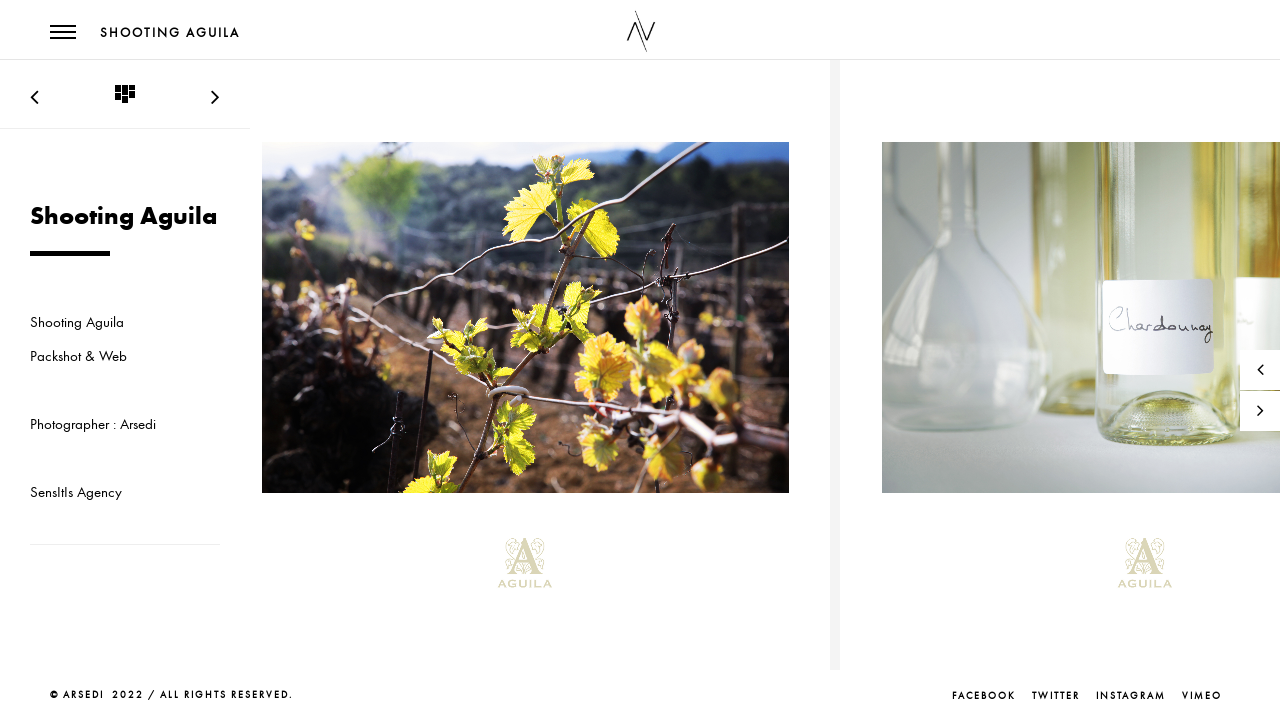

--- FILE ---
content_type: text/html; charset=UTF-8
request_url: http://arsedi.com/portfolio/shooting-aguila/
body_size: 5407
content:

<!DOCTYPE html>
<!--[if lte IE 6]> <html class="no-js ie  lt-ie10 lt-ie9 lt-ie8 lt-ie7 ancient oldie" lang="en-US"> <![endif]-->
<!--[if IE 7]>     <html class="no-js ie7 lt-ie10 lt-ie9 lt-ie8 oldie" lang="en-US"> <![endif]-->
<!--[if IE 8]>     <html class="no-js ie8 lt-ie10 lt-ie9 oldie" lang="en-US"> <![endif]-->
<!--[if IE 9]>     <html class="no-js ie9 lt-ie10 oldie" lang="en-US"> <![endif]-->
<!--[if gt IE 8]><!-->
<html class="no-js"  dir="ltr" lang="en-US"> <!--<![endif]-->

    <head>

        <meta charset="UTF-8">
         
        
         <meta name="viewport" content="width=device-width, initial-scale=1.0, minimum-scale=1.0, maximum-scale=1.0, user-scalable=no">
           
        <link rel="shortcut icon" href="http://arsedi.com/wp-content/uploads/2016/03/favicon.png" type="image/x-icon" />
				<title>Shooting Aguila &#8211; ARSEDI VISION</title>
<meta name='robots' content='max-image-preview:large' />
<link rel='dns-prefetch' href='//maps.google.com' />
<link rel='dns-prefetch' href='//s.w.org' />
<link rel="alternate" type="application/rss+xml" title="ARSEDI VISION &raquo; Feed" href="http://arsedi.com/feed/" />
<link rel="alternate" type="application/rss+xml" title="ARSEDI VISION &raquo; Comments Feed" href="http://arsedi.com/comments/feed/" />
		<script type="text/javascript">
			window._wpemojiSettings = {"baseUrl":"https:\/\/s.w.org\/images\/core\/emoji\/13.1.0\/72x72\/","ext":".png","svgUrl":"https:\/\/s.w.org\/images\/core\/emoji\/13.1.0\/svg\/","svgExt":".svg","source":{"concatemoji":"http:\/\/arsedi.com\/wp-includes\/js\/wp-emoji-release.min.js?ver=5.8.12"}};
			!function(e,a,t){var n,r,o,i=a.createElement("canvas"),p=i.getContext&&i.getContext("2d");function s(e,t){var a=String.fromCharCode;p.clearRect(0,0,i.width,i.height),p.fillText(a.apply(this,e),0,0);e=i.toDataURL();return p.clearRect(0,0,i.width,i.height),p.fillText(a.apply(this,t),0,0),e===i.toDataURL()}function c(e){var t=a.createElement("script");t.src=e,t.defer=t.type="text/javascript",a.getElementsByTagName("head")[0].appendChild(t)}for(o=Array("flag","emoji"),t.supports={everything:!0,everythingExceptFlag:!0},r=0;r<o.length;r++)t.supports[o[r]]=function(e){if(!p||!p.fillText)return!1;switch(p.textBaseline="top",p.font="600 32px Arial",e){case"flag":return s([127987,65039,8205,9895,65039],[127987,65039,8203,9895,65039])?!1:!s([55356,56826,55356,56819],[55356,56826,8203,55356,56819])&&!s([55356,57332,56128,56423,56128,56418,56128,56421,56128,56430,56128,56423,56128,56447],[55356,57332,8203,56128,56423,8203,56128,56418,8203,56128,56421,8203,56128,56430,8203,56128,56423,8203,56128,56447]);case"emoji":return!s([10084,65039,8205,55357,56613],[10084,65039,8203,55357,56613])}return!1}(o[r]),t.supports.everything=t.supports.everything&&t.supports[o[r]],"flag"!==o[r]&&(t.supports.everythingExceptFlag=t.supports.everythingExceptFlag&&t.supports[o[r]]);t.supports.everythingExceptFlag=t.supports.everythingExceptFlag&&!t.supports.flag,t.DOMReady=!1,t.readyCallback=function(){t.DOMReady=!0},t.supports.everything||(n=function(){t.readyCallback()},a.addEventListener?(a.addEventListener("DOMContentLoaded",n,!1),e.addEventListener("load",n,!1)):(e.attachEvent("onload",n),a.attachEvent("onreadystatechange",function(){"complete"===a.readyState&&t.readyCallback()})),(n=t.source||{}).concatemoji?c(n.concatemoji):n.wpemoji&&n.twemoji&&(c(n.twemoji),c(n.wpemoji)))}(window,document,window._wpemojiSettings);
		</script>
		<style type="text/css">
img.wp-smiley,
img.emoji {
	display: inline !important;
	border: none !important;
	box-shadow: none !important;
	height: 1em !important;
	width: 1em !important;
	margin: 0 .07em !important;
	vertical-align: -0.1em !important;
	background: none !important;
	padding: 0 !important;
}
</style>
	<link rel='stylesheet' id='wp-block-library-css'  href='http://arsedi.com/wp-includes/css/dist/block-library/style.min.css?ver=5.8.12' type='text/css' media='all' />
<link rel='stylesheet' id='contact-form-7-css'  href='http://arsedi.com/wp-content/plugins/contact-form-7/includes/css/styles.css?ver=5.5.6.1' type='text/css' media='all' />
<link rel='stylesheet' id='main-css'  href='http://arsedi.com/wp-content/themes/dogmawp/style.css?ver=5.8.12' type='text/css' media='all' />
<link rel='stylesheet' id='reset-css'  href='http://arsedi.com/wp-content/themes/dogmawp/includes/css/reset.css?ver=5.8.12' type='text/css' media='all' />
<link rel='stylesheet' id='plugins-css'  href='http://arsedi.com/wp-content/themes/dogmawp/includes/css/plugins.css?ver=5.8.12' type='text/css' media='all' />
<link rel='stylesheet' id='style-css'  href='http://arsedi.com/wp-content/themes/dogmawp/includes/css/style.css?ver=5.8.12' type='text/css' media='all' />
<link rel='stylesheet' id='yourstyle-css'  href='http://arsedi.com/wp-content/themes/dogmawp/includes/css/yourstyle.css?ver=5.8.12' type='text/css' media='all' />
<link rel='stylesheet' id='js_composer_front-css-css'  href='http://arsedi.com/wp-content/themes/dogmawp/includes/css/js_composer.min.css?ver=5.8.12' type='text/css' media='all' />
<style id='akismet-widget-style-inline-css' type='text/css'>

			.a-stats {
				--akismet-color-mid-green: #357b49;
				--akismet-color-white: #fff;
				--akismet-color-light-grey: #f6f7f7;

				max-width: 350px;
				width: auto;
			}

			.a-stats * {
				all: unset;
				box-sizing: border-box;
			}

			.a-stats strong {
				font-weight: 600;
			}

			.a-stats a.a-stats__link,
			.a-stats a.a-stats__link:visited,
			.a-stats a.a-stats__link:active {
				background: var(--akismet-color-mid-green);
				border: none;
				box-shadow: none;
				border-radius: 8px;
				color: var(--akismet-color-white);
				cursor: pointer;
				display: block;
				font-family: -apple-system, BlinkMacSystemFont, 'Segoe UI', 'Roboto', 'Oxygen-Sans', 'Ubuntu', 'Cantarell', 'Helvetica Neue', sans-serif;
				font-weight: 500;
				padding: 12px;
				text-align: center;
				text-decoration: none;
				transition: all 0.2s ease;
			}

			/* Extra specificity to deal with TwentyTwentyOne focus style */
			.widget .a-stats a.a-stats__link:focus {
				background: var(--akismet-color-mid-green);
				color: var(--akismet-color-white);
				text-decoration: none;
			}

			.a-stats a.a-stats__link:hover {
				filter: brightness(110%);
				box-shadow: 0 4px 12px rgba(0, 0, 0, 0.06), 0 0 2px rgba(0, 0, 0, 0.16);
			}

			.a-stats .count {
				color: var(--akismet-color-white);
				display: block;
				font-size: 1.5em;
				line-height: 1.4;
				padding: 0 13px;
				white-space: nowrap;
			}
		
</style>
<script type='text/javascript' src='http://arsedi.com/wp-includes/js/jquery/jquery.min.js?ver=3.6.0' id='jquery-core-js'></script>
<script type='text/javascript' src='http://arsedi.com/wp-includes/js/jquery/jquery-migrate.min.js?ver=3.3.2' id='jquery-migrate-js'></script>
<link rel="https://api.w.org/" href="http://arsedi.com/wp-json/" /><link rel="EditURI" type="application/rsd+xml" title="RSD" href="http://arsedi.com/xmlrpc.php?rsd" />
<link rel="wlwmanifest" type="application/wlwmanifest+xml" href="http://arsedi.com/wp-includes/wlwmanifest.xml" /> 
<meta name="generator" content="WordPress 5.8.12" />
<link rel="canonical" href="http://arsedi.com/portfolio/shooting-aguila/" />
<link rel='shortlink' href='http://arsedi.com/?p=625' />
<link rel="alternate" type="application/json+oembed" href="http://arsedi.com/wp-json/oembed/1.0/embed?url=http%3A%2F%2Farsedi.com%2Fportfolio%2Fshooting-aguila%2F" />
<link rel="alternate" type="text/xml+oembed" href="http://arsedi.com/wp-json/oembed/1.0/embed?url=http%3A%2F%2Farsedi.com%2Fportfolio%2Fshooting-aguila%2F&#038;format=xml" />
<meta name="framework" content="Redux 4.1.24" /><meta name="generator" content="Powered by Visual Composer - drag and drop page builder for WordPress."/>
<!--[if lte IE 9]><link rel="stylesheet" type="text/css" href="http://arsedi.com/wp-content/plugins/js_composer/assets/css/vc_lte_ie9.min.css" media="screen"><![endif]--><!--[if IE  8]><link rel="stylesheet" type="text/css" href="http://arsedi.com/wp-content/plugins/js_composer/assets/css/vc-ie8.min.css" media="screen"><![endif]--><style id="wr_wp-dynamic-css" title="dynamic-css" class="redux-options-output">.logo-holder img{height:45px;width:45px;}.logotextwr{font-display:swap;}h1{font-display:swap;}h2, .sinnle-post h2{font-display:swap;}h3, .blog-text h3, .comment-form-holder h3, .comments-holder h3, .project-details h3, .blog-text h3 a, .comment-form-holder h3 a, .comments-holder h3 a, .project-details h3 a, .enter-wrap h3, .fixed-info-container h3, .fw-info-container h3{font-display:swap;}h4, .fw-info-container h4, .fixed-info-container h4, .services-box-info h4{font-family:'Bookman Old Style', serif;font-weight:400;font-style:normal;font-display:swap;}h5{font-display:swap;}h6{font-display:swap;}p{font-display:swap;}a, .footer-social li a span, .blog-title a, .btn{font-display:swap;}span, .show-share span{font-display:swap;}input, #contact-form input[type="text"], #contact-form textarea, #comment-form input[type="text"], #comment-form textarea, #contact-form input[type="email"]{font-display:swap;}ul li, .project-details li, .services-box-info ul li{font-display:swap;}.nav-inner nav li a, .nav-inner nav li ul li a{font-display:swap;}.nav-inner nav li ul li a:hover, .nav-inner nav li a:hover{font-display:swap;}footer p, footer p a{font-display:swap;}</style><noscript><style type="text/css"> .wpb_animate_when_almost_visible { opacity: 1; }</style></noscript></head>
<body class="portfolio-template-default single single-portfolio postid-625 wpb-js-composer js-comp-ver-4.11.1 vc_responsive">
<div class="loader">
            <div class="tm-loader">
                <div id="circle"></div>
            </div>
        </div>
        <!--================= main start ================-->
        <div id="main">
            <!--=============== header ===============-->
            <header>
                <!-- Nav button-->
                <div class="nav-button">
                    <span  class="nos"></span>
                    <span class="ncs"></span>
                    <span class="nbs"></span>
                </div>
                <!-- Nav button end -->
                <!-- Logo--> 
                <div class="logo-holder">
								<a href="http://arsedi.com/" class="ajax"><img src="http://arsedi.com/wp-content/uploads/2016/03/logo-header.jpg" alt=""></a>
				                </div>
                <!-- Logo  end--> 
                <!-- Header  title --> 
                <div class="header-title">
                    <h2><a class="ajax" href="#"></a></h2>
                </div>
                <!-- Header  title  end-->
									
				                		
            </header>
            <!-- Header   end-->
            <!--=============== wrapper ===============-->	
            <div id="wrapper"> 
		
				 <!--=============== content-holder ===============-->
                <div class="content-holder elem scale-bg2 transition3">
                    <!-- Page title -->
                    <div class="dynamic-title">Shooting Aguila</div>
                    <!-- Page title  end--> 
                     
 <!--  Navigation --> 
                    <div class="nav-overlay"></div>
                    <div class="nav-inner isDown">
                        <nav>
                            <ul class="wr-menu">
                                <li id="menu-item-47" class="menu-item menu-item-type-post_type menu-item-object-page menu-item-home menu-item-47"><a href="http://arsedi.com/">Work</a></li>
<li id="menu-item-45" class="menu-item menu-item-type-post_type menu-item-object-page menu-item-45"><a href="http://arsedi.com/bio/">Bio</a></li>
<li id="menu-item-46" class="menu-item menu-item-type-post_type menu-item-object-page menu-item-46"><a href="http://arsedi.com/contact/">Contact</a></li>
                            </ul>
                        </nav>
                    </div>
                    <!--  Navigation end -->                     <!--  Content -->
                    <div class="content full-height no-padding">
                        <!--  fixed-info-container -->  
                        <div class="fixed-info-container">
                            <!--  content-nav -->  
                            <div class="content-nav">
                                <ul>
								 								                                     <li><a href="http://arsedi.com/portfolio/showcase-capitol-music-france/" class="ajax ln"><i class="fa fa fa-angle-left"></i></a></li>
								                                    								<li>
                                        <div class="list">
                                            <a href="http://arsedi.com/" class="ajax">							
                                            <span>
                                            <i class="b1 c1"></i><i class="b1 c2"></i><i class="b1 c3"></i>
                                            <i class="b2 c1"></i><i class="b2 c2"></i><i class="b2 c3"></i>
                                            <i class="b3 c1"></i><i class="b3 c2"></i><i class="b3 c3"></i>
                                            </span></a>
                                        </div>
                                    </li>
																										
                                    <li><a href="http://arsedi.com/portfolio/amalya-ladies-and-gentlemen/" class="ajax rn"><i class="fa fa fa-angle-right"></i></a></li>
								                                </ul>
                            </div>
                            <!--  content-nav end-->  							
                            <h3>Shooting Aguila</h3>
                            <div class="separator"></div>
                            <div class="clearfix"></div>
							                            <p>&nbsp;</p>
<p>Shooting Aguila</p>
<p>Packshot &amp; Web</p>
<p>&nbsp;</p>
<p>Photographer : Arsedi</p>
<p>&nbsp;</p>
<p>SensItIs Agency</p>
														
                            <h4>Info</h4>
                            <ul class="project-details">
								 
								<!---->
																                                								                            </ul> 
							
							                        </div>
                        <!--  fixed-info-container end-->
                        <!--  resize-carousel-holder-->
                        <div class="resize-carousel-holder vis-info gallery-horizontal-holder">
                            <!--  gallery_horizontal-->
                            <div id="gallery_horizontal" class="gallery_horizontal owl_carousel">
							<!-- gallery Item-->
                                <div class='horizontal_item'>
                                    <div class='zoomimage'><img src='http://arsedi.com/wp-content/uploads/2016/08/Aguila-visu-final.jpg' class='intense' alt=''><i class='fa fa-expand'></i></div>
                                    <img src='http://arsedi.com/wp-content/uploads/2016/08/Aguila-visu-final.jpg' alt=''>
                                    
                                </div>
                                <!-- gallery item end-->
							   <!-- gallery Item-->
                                <div class='horizontal_item'>
                                    <div class='zoomimage'><img src='http://arsedi.com/wp-content/uploads/2016/08/photo-10.jpg' class='intense' alt=''><i class='fa fa-expand'></i></div>
                                    <img src='http://arsedi.com/wp-content/uploads/2016/08/photo-10.jpg' alt=''>
                                    
                                </div>
                                <!-- gallery item end-->
							   <!-- gallery Item-->
                                <div class='horizontal_item'>
                                    <div class='zoomimage'><img src='http://arsedi.com/wp-content/uploads/2016/08/photo-7.jpg' class='intense' alt=''><i class='fa fa-expand'></i></div>
                                    <img src='http://arsedi.com/wp-content/uploads/2016/08/photo-7.jpg' alt=''>
                                    
                                </div>
                                <!-- gallery item end-->
							   <!-- gallery Item-->
                                <div class='horizontal_item'>
                                    <div class='zoomimage'><img src='http://arsedi.com/wp-content/uploads/2016/08/photo-8.jpg' class='intense' alt=''><i class='fa fa-expand'></i></div>
                                    <img src='http://arsedi.com/wp-content/uploads/2016/08/photo-8.jpg' alt=''>
                                    
                                </div>
                                <!-- gallery item end-->
							   <!-- gallery Item-->
                                <div class='horizontal_item'>
                                    <div class='zoomimage'><img src='http://arsedi.com/wp-content/uploads/2016/08/photo-9.jpg' class='intense' alt=''><i class='fa fa-expand'></i></div>
                                    <img src='http://arsedi.com/wp-content/uploads/2016/08/photo-9.jpg' alt=''>
                                    
                                </div>
                                <!-- gallery item end-->
							   <!-- gallery Item-->
                                <div class='horizontal_item'>
                                    <div class='zoomimage'><img src='http://arsedi.com/wp-content/uploads/2016/08/photo-4.jpg' class='intense' alt=''><i class='fa fa-expand'></i></div>
                                    <img src='http://arsedi.com/wp-content/uploads/2016/08/photo-4.jpg' alt=''>
                                    
                                </div>
                                <!-- gallery item end-->
							   <!-- gallery Item-->
                                <div class='horizontal_item'>
                                    <div class='zoomimage'><img src='http://arsedi.com/wp-content/uploads/2016/08/photo-5.jpg' class='intense' alt=''><i class='fa fa-expand'></i></div>
                                    <img src='http://arsedi.com/wp-content/uploads/2016/08/photo-5.jpg' alt=''>
                                    
                                </div>
                                <!-- gallery item end-->
							   <!-- gallery Item-->
                                <div class='horizontal_item'>
                                    <div class='zoomimage'><img src='http://arsedi.com/wp-content/uploads/2016/08/photo-6.jpg' class='intense' alt=''><i class='fa fa-expand'></i></div>
                                    <img src='http://arsedi.com/wp-content/uploads/2016/08/photo-6.jpg' alt=''>
                                    
                                </div>
                                <!-- gallery item end-->
							   <!-- gallery Item-->
                                <div class='horizontal_item'>
                                    <div class='zoomimage'><img src='http://arsedi.com/wp-content/uploads/2016/08/photo-3.jpg' class='intense' alt=''><i class='fa fa-expand'></i></div>
                                    <img src='http://arsedi.com/wp-content/uploads/2016/08/photo-3.jpg' alt=''>
                                    
                                </div>
                                <!-- gallery item end-->
							   <!-- gallery Item-->
                                <div class='horizontal_item'>
                                    <div class='zoomimage'><img src='http://arsedi.com/wp-content/uploads/2016/08/photo-2.jpg' class='intense' alt=''><i class='fa fa-expand'></i></div>
                                    <img src='http://arsedi.com/wp-content/uploads/2016/08/photo-2.jpg' alt=''>
                                    
                                </div>
                                <!-- gallery item end-->
							   <!-- gallery Item-->
                                <div class='horizontal_item'>
                                    <div class='zoomimage'><img src='http://arsedi.com/wp-content/uploads/2016/08/photo-1.jpg' class='intense' alt=''><i class='fa fa-expand'></i></div>
                                    <img src='http://arsedi.com/wp-content/uploads/2016/08/photo-1.jpg' alt=''>
                                    
                                </div>
                                <!-- gallery item end-->
							                                   
                                                                

                            </div>
                            <!--  resize-carousel-holder-->
                            <!--  navigation -->
                            <div class="customNavigation">
                                <a class="prev-slide transition"><i class="fa fa-angle-left"></i></a>
                                <a class="next-slide transition"><i class="fa fa-angle-right"></i></a>
                            </div>
                            <!--  navigation end-->
                        </div>
                        <!--  gallery_horizontal end-->
                    </div>
                    <!--  Content  end --> 
                </div>
               
 
				            </div>
            <!-- Content holder  end -->		 
 
</div>
            <!-- wrapper end -->
            <!--=============== footer ===============-->
            <footer>
                <div class="policy-box">
                    <p>© ARSEDI  2022 / All rights reserved.</p>
                </div>
                <div class="footer-social">
				                     <ul>
						                        <li><a href="https://www.facebook.com/arsedivision" target="_blank" ><i class="fa fa-facebook"></i><span>facebook</span></a></li>
												                        <li><a href="https://twitter.com/ArsediVision?lang=fr" target="_blank"><i class="fa fa-twitter"></i><span>twitter</span></a></li>
												                        <li><a href="https://www.instagram.com/arsedi/" target="_blank" ><i class="fa fa-instagram"></i><span>instagram</span></a></li>
																																										
												                        <li><a href="https://vimeo.com/arsedivision" target="_blank" ><i class="fa fa-vimeo"></i><span>vimeo</span></a></li>
																		
												
                    </ul>
					                </div>
            </footer>
            <!-- footer end -->
        </div>
        <!-- Main end -->
<script type='text/javascript' src='http://arsedi.com/wp-includes/js/dist/vendor/regenerator-runtime.min.js?ver=0.13.7' id='regenerator-runtime-js'></script>
<script type='text/javascript' src='http://arsedi.com/wp-includes/js/dist/vendor/wp-polyfill.min.js?ver=3.15.0' id='wp-polyfill-js'></script>
<script type='text/javascript' id='contact-form-7-js-extra'>
/* <![CDATA[ */
var wpcf7 = {"api":{"root":"http:\/\/arsedi.com\/wp-json\/","namespace":"contact-form-7\/v1"}};
/* ]]> */
</script>
<script type='text/javascript' src='http://arsedi.com/wp-content/plugins/contact-form-7/includes/js/index.js?ver=5.5.6.1' id='contact-form-7-js'></script>
<script type='text/javascript' src='http://maps.google.com/maps/api/js?ver=1.0' id='googlemap-js'></script>
<script type='text/javascript' src='http://arsedi.com/wp-content/themes/dogmawp/includes/js/plugins.js?ver=1.0' id='dg-plugin-js'></script>
<script type='text/javascript' src='http://arsedi.com/wp-content/themes/dogmawp/includes/js/noclick.js?ver=1.0' id='-js'></script>
<script type='text/javascript' src='http://arsedi.com/wp-content/themes/dogmawp/includes/js/core.js?ver=1.0' id='dg-core-js'></script>
<script type='text/javascript' src='http://arsedi.com/wp-content/themes/dogmawp/includes/js/js_composer_front.min.js?ver=1.0' id='dg-scripts2-js'></script>
<script type='text/javascript' src='http://arsedi.com/wp-content/themes/dogmawp/includes/js/scripts.js?ver=1.0' id='dg-scripts-js'></script>
<script type='text/javascript' src='http://arsedi.com/wp-content/themes/dogmawp/includes/js/enableajax.js?ver=1.0' id='dg-ajax-js'></script>
<script type='text/javascript' id='dg-map-js-extra'>
/* <![CDATA[ */
var object_name1 = {"some_string1":"48.8931158","a_value":"30"};
var object_name2 = {"some_string2":"2.3355642","a_value":"30"};
var object_name3 = {"some_string3":{"url":"","id":"","height":"","width":"","thumbnail":""},"a_value":"30"};
var object_name4 = {"some_string4":"","a_value":"30"};
/* ]]> */
</script>
<script type='text/javascript' src='http://arsedi.com/wp-content/themes/dogmawp/includes/js/map.js?ver=1.0' id='dg-map-js'></script>
<script type='text/javascript' src='http://arsedi.com/wp-includes/js/wp-embed.min.js?ver=5.8.12' id='wp-embed-js'></script>
 
 <style type="text/css" class="dresscode-custom-dynamic-css">

  .folio-cat {display: none;}
h4 {display: none;}
.wh-info-box {opacity: 0.6;}
.zoomimage {display: none;}
.resize-carousel-holder {padding-left: 250px;}
.filter-vis-column {padding-left: 50px;}

@media (max-width: 480px){
  .vis-info {padding-left: 0px;}
}  </style>
 
 
 </body>
</html> 

--- FILE ---
content_type: text/css
request_url: http://arsedi.com/wp-content/themes/dogmawp/includes/css/style.css?ver=5.8.12
body_size: 8152
content:
@charset "utf-8";/*====================================== [ -Main Stylesheet-  Theme: Dogma  Version: 1.0  Last change: 20/11/2015 ]  	+++Fonts +++	++++General Styles++++	++++Typography ++++	++++Page preload ++++	++++Content Styles ++++	++++Header ++++	++++Navigation ++++	++++Home pages ++++	++++Services ++++	++++Contact ++++	++++Share ++++	++++Footer ++++	++++Portfolio+++++	++++ Links ++++	++++Blog ++++	++++404 ++++	++++Media ++++*//*-------------Import fonts ---------------------------------------*/@font-face {	font-family:'FuturaPT-Book';	src: url('../fonts/FuturaPT-Book_gdi.eot');	src: url('../fonts/FuturaPT-Book_gdi.eot?#iefix') format('embedded-opentype'),		url('../fonts/FuturaPT-Book_gdi.woff') format('woff'),		url('../fonts/FuturaPT-Book_gdi.ttf') format('truetype'),		url('../fonts/FuturaPT-Book_gdi.svg#FuturaPT-Book') format('svg');}@font-face {	font-family:'futurastd-bold';	src: url('../fonts/futurastd-bold.eot');	src: url('../fonts/futurastd-bold.eot?#iefix') format('embedded-opentype'),		url('../fonts/futurastd-bold.woff') format('woff'),		url('../fonts/futurastd-bold.ttf') format('truetype'),		url('../fonts/futurastd-bold.svg#FuturaPT-Book') format('svg');}/*-------------General Style---------------------------------------*/html{	overflow-x:hidden !important;	height:100%;}body{	margin: 0;	padding: 0;	font-family: 'FuturaPT-Book';	font-weight: 400;	font-size: 12px;	color: #000;	background:#f4f4f4;	height:100%;	text-align:center;}@-o-viewport {width: device-width;}@-ms-viewport {width: device-width;}@viewport {width: device-width;}/*--------------Typography--------------------------------------*/h1 {	font-size: 4.46666666667em;	text-transform: uppercase;	font-weight: 400;	line-height: 1.17em;}h2 {	font-size: 3.2em;	font-weight: 300;}h3 {	font-size: 2em;}h4 {	font-size: 1.5em;	font-weight: 200;}h5 {	font-size: 1.0em;	font-weight: 200;}h6 {	font-size: 0.9em;	font-weight: 200;}p {	text-align:left;	font-size:15px;	line-height:24px;	padding-bottom:10px;}blockquote {	float:left;	padding: 10px 20px;	margin: 0 0 20px;	font-size: 17.5px;	border-left: 15px solid #eee;}blockquote p {	font-family: Georgia, "Times New Roman", Times, serif;	font-style:italic;	color:#494949;}/* ---------Page preload--------------------------------------*/.loader {	position:fixed;	top:50% !important;	left:50%;	width:50px;	height:50px;	z-index:100;	margin-left:-25px;}.tm-loader,.tm-loader #circle{	width: 50px;	height: 50px;	-webkit-border-radius: 50%;	-moz-border-radius: 50%;	border-radius: 50%;	background: none;	-webkit-transform-origin: center center;	    -ms-transform-origin: center center;	    	transform-origin: center center;}.tm-loader {	width: 50px;	height: 50px;	margin: -25px 0 0 -25px;	position: absolute;	top: 50%;	left: 50%;	-webkit-animation:preloader-outer 1.5s ease infinite;	   -moz-animation:preloader-outer 1.5s ease infinite;	     -o-animation:preloader-outer 1.5s ease infinite;	        animation:preloader-outer 1.5s ease infinite;}.tm-loader #circle{	-webkit-animation:preloader 3s ease infinite;	   -moz-animation:preloader 3s ease infinite;	     -o-animation:preloader 3s ease infinite;	        animation:preloader 3s ease infinite;}.tm-loader #circle{	border: 2px solid  #ccc;}.tm-loader #circle   {	border-bottom: 2px solid #000;}@-webkit-keyframes preloader-outer{	from { opacity: 1;	-webkit-transform: rotate( 0deg ); }	to	 { opacity: 1;	-webkit-transform: rotate( 360deg ); }}@keyframes preloader-outer{	from { opacity: 1;	transform: rotate( 0deg ); }	to	 { opacity: 1;	transform: rotate( 360deg ); }}@-webkit-keyframes preloader{	0% { opacity: 0.3; }	50%	 { opacity: 1; }	100% { opacity: 0.3; }}@keyframes preloader{	0% { opacity: 0.3; }	50%	 { opacity: 1; }	100% { opacity: 0.3; }}.l-line {	position:fixed;	top:0;	left:0;	width:100%;	height:4px;	z-index:10000;	display:none;	background:#f4f4f4;}.l-line span{	position:absolute;	top:0;	left:0;	width:0;	height:4px;	background:#000;}/* ---------Content Styles--------------------------------------*/#main{	height:100%;	width:100%;	position:absolute;	top:0;	left:0;	z-index:2;	opacity:1;}#wrapper{	height:100%;	margin-left:0;	vertical-align:top;	position: absolute;	left:0;	top:0;	right:0;	z-index:2;	width:100%;	overflow:hidden;}.content-holder{	vertical-align: top;	position: absolute;	left:0;	top: 0;	right: 0;	bottom:0;	z-index: 2;	-webkit-transition: all 500ms linear;    -moz-transition: all 500ms linear;    -o-transition: all 500ms linear;    -ms-transition: all 500ms linear;    transition: all 500ms linear;	padding-top:60px;}.scale-bg2 {	opacity:0;}.container{	max-width: 1224px;	width:92%;	margin:0 auto;	position: relative;	z-index:2;}.content {	width:100%;	position:relative;	z-index:2;	float:left;	padding-bottom:50px;}.full-height {	height:100%;}.bg {	position:absolute;	top:0;	left:0;	width:100%;	height:100%;	background-size: cover;	background-attachment: scroll  ;	background-position: center  ;	background-repeat:repeat;	background-origin: content-box;}.full-height-parallax {	position: absolute;	top:0;	left:0;	width:100%;	height:100%;	overflow:hidden;	z-index:2;}.respimg {	width:100%;	height:auto;}.overlay {	position:absolute;	top:0;	left:0;	width:100%;	height:100%;	background:#000;	opacity:0.2;	z-index:2;}.resp-video {    position: relative;    padding-bottom: 56.25%;    padding-top: 30px; height: 0; overflow: hidden;	margin-bottom:20px;}.resp-video iframe,.resp-video object,.resp-video embed {    position: absolute;    top: 0;    left: 0;    width: 100%;    height: 100%;}.fixed-column {	position:fixed;	top:60px;	left:0;	bottom:50px;	width:50%;}.wrapper-inner {	float:right;	background:#fff;	width:50%;	position:relative;	height:100%;	padding:0 50px;}.align-content {	position:relative;	top:50%;	float:left;	width:100%;}.small-container {	max-width:550px;}.dec-text {	font-size:22px;	text-transform:uppercase;	font-weight: 700;	position:relative;	float:left;	text-align:left;	font-family:'futurastd-bold';	width:100%;	padding-bottom:30px;}/*------   Header  ------------------------------------------------------*/header {	position:fixed;	top:-62px;	left:0;	width:100%;	height:60px;	z-index:20;	overflow:hidden;	background:#fff;	border-bottom:1px solid rgba(0,0,0,0.1);	-webkit-transform: translate3d(0,0,0);}.logo-holder {	position:relative;	margin:0 auto;	line-height:60px;	max-width:150px;}.header-title {	position:absolute;	top:3px;	left:100px;	line-height:60px;	z-index:6;}.header-title h2 {	color:#000;	font-size:13px;	text-transform:uppercase;	position:relative;	text-align:left;	letter-spacing:2px;	font-weight:700;}.header-title h2:hover {	text-decoration:line-through;}.at {	position:relative;	top:50%;}/*------   Navigation ------------------------------------------------------*/.nav-button{	position:absolute;	top:25px;	left:50px;	z-index:21;	width: 26px;	height:40px;	line-height:40px;	cursor:pointer;}.nav-button span{	width:100%;	float:left;	margin-bottom:4px;	height:2px;	background:#000;	position:relative;	-webkit-transition: all 0.2s ease-in-out;	-moz-transition: all 0.2s ease-in-out;	-o-transition: all 0.2s ease-in-out;	-ms-transition: all 0.2s ease-in-out;	transition: all 0.2s ease-in-out;}.nav-button.cmenu .nbs{	opacity:0;}.nav-button .nbs:before {	content:'';	position:absolute;	top:0;	left:0;	width:0;	height:100%;	background:#fff;	-webkit-transition: all 0.2s ease-in-out;	-moz-transition: all 0.2s ease-in-out;	-o-transition: all 0.2s ease-in-out;	-ms-transition: all 0.2s ease-in-out;	transition: all 0.2s ease-in-out;}.nav-button:hover .nbs:before {	width:40%;}.nav-button.cmenu .nos  {	-webkit-transform: rotate(-45deg);	-moz-transform: rotate(-45deg);	-o-transform: rotate(-45deg);	-ms-transform: rotate(-45deg);	transform: rotate(-45deg);	margin-bottom:0;	top:8px;}.nav-button.cmenu .ncs{	-webkit-transform: rotate(45deg);	-moz-transform: rotate(45deg);	-o-transform: rotate(45deg);	-ms-transform: rotate(45deg);	transform: rotate(45deg);	margin-bottom:0;	top:6px;}.nav-overlay {	width:100%;	height:100%;	background:rgba(51,51,51,0.71);	position:fixed;	top:60px;	left:0;	right:0;	bottom:0;	z-index:4;	-webkit-transition: all 0.5s ease-in-out;	-moz-transition: all 0.5s ease-in-out;	-o-transition: all 0.5s ease-in-out;	-ms-transition: all 0.52s ease-in-out;	transition: all 0.5s ease-in-out;	visibility:hidden;	opacity:0;}.visover {	visibility:visible;	opacity:1;}.nav-inner {	position:fixed;	top:60px;	left:-300px;	width:250px;	bottom:50px;	z-index:5;	background:#fff;	padding:50px;	overflow:hidden;	-webkit-transition: all 0.2s ease-in-out;	-moz-transition: all 0.2s ease-in-out;	-o-transition: all 0.2s ease-in-out;	-ms-transition: all 0.2s ease-in-out;	transition: all 0.2s ease-in-out;}.nav-inner.vismen {	left:0;}.nav-inner nav {	width:100%;	float:left;	position:relative;	padding-top:100px;}.nav-inner nav li {	float:left;	width:100%;	padding:14px 0;	position:relative;	text-align:left;	border-bottom:1px solid rgba(255,255,255,0.21)}.nav-inner nav li a {	color:#000;	font-size:13px;	text-transform:uppercase;	position:relative;	text-align:left;	letter-spacing:2px;	font-weight:700;}.nav-inner nav li a.active {	color:#ccc;}.nav-inner nav li a.active:hover {	color:#000;}.nav-inner nav li a  , .nav-inner nav li.subnav a i.subnavicon   {	-webkit-transition: all 200ms linear;    -moz-transition: all 200ms linear;    -o-transition: all 200ms linear;    -ms-transition: all 200ms linear;    transition: all 200ms linear;}.nav-inner nav li:hover:before { 	opacity:1;}.nav-inner nav li.subnav  i.subnavicon {	position:absolute;	bottom:6px;	right:10px;	z-index:5;	color:#ccc;	font-size:12px;}.nav-inner nav li.subnav:hover i.subnavicon {	-webkit-transform: rotate(90deg);	-moz-transform: rotate(90deg);	-o-transform: rotate(90deg);	-ms-transform: rotate(90deg);	transform: rotate(90deg);}.nav-inner nav li.subnav ul li  i.subnavicon {	display:none;}.nav-inner nav li ul {	display:none;	float:left;	width:100%;	padding:20px 0 0 20px;	border-left:1px solid #eee;}.nav-inner nav li ul li {	border:none;	padding:8px 0;}.nav-inner nav li ul li a {	text-transform:none;	font-size:12px;	color:#666;	letter-spacing:1px;}.nav-inner nav li ul li a:hover {	text-decoration:line-through;}.dynamic-title {	display:none;}/*------   Home  ------------------------------------------------------*/.slideshow-holder , .slideshow-item , .slideshow-item .item , .full-height-wrap , .synh-slider-holder , .synh-slider {	float:left;	width:100%;	height:100%;	position:relative;	z-index:1;}.slideshow-item .item , .synh-slider .item {	width:100%;	height:100%;	position:relative;}.slideshow-holder .overlay {	opacity:0.4;	z-index:3;}.enter-wrap-holder {	position:absolute;	top:50%;	left:30%;	width:350px;	margin-left:-175px;	z-index:10;}.cent-holder {	left:50%;}.enter-wrap {	float:left;	width:100%;}.enter-wrap h3 {	font-size:32px;	text-transform:uppercase;	text-align:left;	float:left;	width:100%;	margin-bottom:30px;	line-height:45px;	color:#fff;}.wht-bg  .enter-wrap h3 {	text-align:center;	margin-bottom:10px;}.wht-bg {	width:100%;	left:0;	margin-left:0;}.enter-wrap h4 {	float:left;	width:100%;	text-align:left;	margin-top:20px;	padding-top:20px;	border-top:1px solid #eee;	font-size:13px;	text-transform:uppercase;	letter-spacing:2px;}.column-wrap {	width:30%;	left:0;	margin-left:0;	padding-left:10%;}.enter-wrap h4:hover {	 text-decoration:line-through;}.hero-grid {	float:left;	width:50%;	height:50%;	position:relative;	overflow:hidden;}.hero-slider , .hero-slider .item{	float:left;	width:100%;	height:100%;	position:relative;}.big-column{	height:100%;	width:30%;}.small-column {	width:70%;}.synh-wrap-holder {	position:fixed;	top:0;	left:0;	width:100%;	z-index:10;	height:100%;	overflow:hidden;	padding-left:20%;	-webkit-transform: translate3d(0,0,0);}.synh-wrap {	float:left;	position:relative;	max-width:350px;	top:50%;}.synh-wrap .item h3 {	font-size:32px;	text-transform:uppercase;	position:relative;	float:left;	text-align:left;	padding-top:10px;	letter-spacing:1px;	padding:12px 0;	color:#fff;}.synh-wrap .item h3 a {	color:#fff;}.synh-wrap .item h4 {	 float:left;	 font-size:14px;	 text-align:left;	 color:#fff;	 width:100%;	font-family:'futurastd-bold';	text-transform:uppercase;	padding-bottom:20px;}.customNavigation.fhsln {	position:absolute;	top:50%;	right:10px;	height:82px;	margin-top:-41px;	z-index:13;}.customNavigation.fhsln a {	width:40px;	height:40px;	background:#000;	margin-left:1px;	float:left;	cursor:pointer;	line-height:40px;	color:#fff;	font-size:15px;}.media-container {	position:absolute;	top:0;	left:0;	width:100%;	height:100%;	overflow:hidden;}.video-mask {	position:absolute;	top:0;	left:0;	width:100%;	height:100%;	z-index:1;}.mob-bg {	display:none;}/*------ Services------------------------------------------------*/.services-holder {	float:left;	width:100%;	margin-top:70px;}.services-item {	float:left;	width:100%;	position:relative;	padding:120px 0;	background:#fff;	margin-bottom:20px;}.services-box-info {	float:left;	width:50%;	position:relative;	padding:0 50px;}.services-box-info ul {	float:left;	text-align:left;	padding-left:20px;}.services-box-info ul li {	font-size:13px;	list-style:circle;	text-align:left;	text-transform:uppercase;	font-weight: 700;	position:relative;	float:left;	font-family:'futurastd-bold';	width:100%;	padding:10px 0;}.lft-info {	float:left;}.rft-info {	float:right;}.services-box-info h4{	font-size:22px;	text-transform:uppercase;	font-weight: 700;	position:relative;	float:left;	text-align:left;	font-family:'futurastd-bold';	width:100%;	padding-bottom:30px;}.serv-img{	position:absolute;	top:0;	width:50%;	height:100%;}.lft-img {	left:0;}.rft-img {	right:0;}/*------ Contacts------------------------------------------------*/.contact-list {	float:left;	width:100%;	margin-top:30px;}.contact-list li {	width:100%;	float:left;	margin-bottom:20px;	text-align:left;}.contact-list li span {	float:left;	width:100%;	margin-bottom:6px;	color:#ccc;	font-size:12px;	text-transform:uppercase;	font-weight: 700;}.contact-list li a {	font-size:14px;	letter-spacing:1px;}.contact-list li a:hover {	text-decoration:line-through;}.map-box {	float:left;	width:100% ;	height:100%;	position:relative;}#map-canvas {	position:absolute;	top:0;	left:0;	width:100% ;	height:100%;}.contact-form-holder {	position:fixed;	top:0;	right:0;	width:50%;	height:0;	background:#fff;	z-index:2;	overflow:hidden; 	-webkit-transition: all 500ms linear;    -moz-transition: all 500ms linear;    -o-transition: all 500ms linear;    -ms-transition: all 500ms linear;    transition: all 500ms linear;}.visform {	height:100%;}#comment-form{	width:100%;	float:left;	margin-top:30px;}#contact-form {	max-width:450px;	margin:0 auto;}#contact-form input[type="text"] , #contact-form textarea , #comment-form input[type="text"]  , #comment-form textarea , #contact-form input[type="email"]{	float:left;	width: 100%;	background:none;	margin-bottom:20px;	font-size: 14px;	height:50px;	border-radius: none;	position:relative;	z-index:20;	padding-left:8px;	 border-radius: 0;	color:#000;	border:0;	border-bottom:1px solid #000;	-webkit-appearance: none;	font-family: 'FuturaPT-Book';}#contact-form textarea  , #comment-form textarea {	height:170px;	resize:none;	overflow: auto;	background:none;	overflow: auto;	box-shadow: none;}#submit, #contact-form input[type="submit"]	{	float:left;	border:none;	background:none;	padding:15px 30px 15px 0;	line-height:17px;	cursor:pointer;	letter-spacing:2px;	font-weight:800;	font-size:16px;	color:#000;	letter-spacing:2px;	-webkit-appearance: none;	font-family: 'FuturaPT-Book';	-webkit-transition: all 200ms linear;    -moz-transition: all 200ms linear;    -o-transition: all 200ms linear;    -ms-transition: all 200ms linear;    transition: all 200ms linear;}#submit:hover , #contact-form [type="submit"]:hover{	 color:#ccc;}#submit i , .to-top i {	-webkit-transition: all 200ms linear;    -moz-transition: all 200ms linear;    -o-transition: all 200ms linear;    -ms-transition: all 200ms linear;    transition: all 200ms linear;}#submit:hover i {	color:#000;}.error_message {	text-align:left;	font-size:13px;	max-width:450px;	position:relative;	padding:10px;}#success_page h3{	text-align:left;	font-size:18px;}#success_page p {	margin-top:10px;	text-align:left;	padding:6px 6px 6px 0;	color:#000;}#message fieldset {	border:none;}/*------ share------------------------------------------------*/.show-share {	position:absolute;	top:19px;	right:50px;	z-index:21;	cursor:pointer;	opacity:0.5;	-webkit-transition: all 400ms linear;    -moz-transition: all 400ms linear;    -o-transition: all 400ms linear;    -ms-transition: all 400ms linear;    transition: all 400ms linear;}.show-share.isShare {	 opacity:1;}.close-share  , .close-contact{	position:absolute;	top:80px;	right:70px;	width:20px;	height:20px;	cursor:pointer;	overflow:hidden;	-webkit-transform: rotate(45deg);	-moz-transform: rotate(45deg);	-o-transform: rotate(45deg);	-ms-transform: rotate(45deg);	transform: rotate(45deg);}.close-share:hover:before , .close-contact:hover:before {	height:50%;}.close-share:hover:after  , .close-contact:hover:after{	width:50%;}.close-share:before , .close-share:after , .close-contact:after , .close-contact:before {	content:'';	position:absolute;	background:#000;	-webkit-transition: all 400ms linear;    -moz-transition: all 400ms linear;    -o-transition: all 400ms linear;    -ms-transition: all 400ms linear;    transition: all 400ms linear;}.close-share:before , .close-contact:before {	width:1px;	height:100%;	top:1px;	left:50%;}.close-share:after , .close-contact:after {	width:100%;	height:1px;	top:50%;	left:1px;}.show-share i {	font-size:14px;	padding:6px 0 0 6px;}.show-share span {	color:#000;	font-size:13px;	text-transform:uppercase;	position:relative;	text-align:left;	letter-spacing:2px;	font-weight:700}.show-share span:hover {	text-decoration:line-through;}.share-inner {	position:fixed;	right:0;	top:60px;	visibility:hidden;	width:50%;	background:#fff;	-webkit-transition: all 400ms linear;    -moz-transition: all 400ms linear;    -o-transition: all 400ms linear;    -ms-transition: all 400ms linear;    transition: all 400ms linear;	height:0;	padding-bottom:61px;	overflow:hidden;}.visshare {	visibility:visible;	height:100%;	z-index:20;}.share-container {	position:relative;	top:40%;	 width:350px;	 margin-left:-175px !important;	left:50%;	height:100%;	opacity:0;	-webkit-transition: all 400ms linear;    -moz-transition: all 400ms linear;    -o-transition: all 400ms linear;    -ms-transition: all 400ms linear;    transition: all 400ms linear;}.vissc{	opacity:1;}.share-icon {	float:left;	display:block;	width:100%;	position:relative;	line-height:40px;}.share-icon:hover {	text-decoration:line-through;}.share-icon:before{	color:#000;	font-size:13px;	text-transform:uppercase;	position:relative;	text-align:left;	letter-spacing:2px;	font-weight:700}.share-icon-digg:before {    content: "digg";}.share-icon-email:before  {    content: "email";}.share-icon-flickr:before  {    content: "flickr";}.share-icon-foursquare:before  {    content: "foursquare";}.share-icon-rss:before {    content: "rss";}.share-icon-facebook:before  {    content: "facebook";}.share-icon-twitter:before {    content: "twitter";}.share-icon-tumblr:before {   content: "tumblr";}.share-icon-linkedin:before {     content: "linkedin";}.share-icon-vimeo:before {   content: "vimeo";}.share-icon-instagram:before {    content: "instagram";}.share-icon-pinterest:before {    content: "pinterest";}.share-icon-googleplus:before {   content: "googleplus";}.share-icon-in1:before {    content: "in1";}.share-icon-stumbleupon:before {    content: "stumbleupon";}/*------  footer ------------------------------------------------------*/footer {	position:fixed;	bottom:-61px;	left:0;	width:100%;	height:50px;	z-index:10;	background:#fff;	line-height:50px;	padding:0 50px;	-webkit-transform: translate3d(0,0,0);}.footer-social {	float:right;}.footer-social li {	float:left;}.footer-social li a {	padding:0 8px;}.footer-social li a span {	font-size: 10px;	text-transform: uppercase;	letter-spacing: 2px;	color: #000;	font-weight:700;}.footer-social li a span:hover {	text-decoration:line-through;}.footer-social li a i {	display:none;}.policy-box {	float:left;	font-size: 10px;	text-transform: uppercase;	letter-spacing: 2px;	color: #000;	font-weight:700;}.policy-box span {	float:left;}.to-top {	position:absolute;	top:-41px;	right:51px;	opacity:0;	width:40px;	height:40px;	margin-top:-12px;	line-height:40px;	cursor:pointer;	font-size:20px;	visibility:hidden;	background: rgba(0,0,0,0.81);	color:#fff;	-webkit-transition: all 300ms linear;    -moz-transition: all 300ms linear;    -o-transition: all 300ms linear;    -ms-transition: all 300ms linear;    transition: all 300ms linear;}.vistotop {	opacity:1;	margin-top:0;	visibility:visible;}.to-top:hover {	opacity:0.8;}/*------  Portfolio ------------------------------------------------------*/.gallery-items {	float:left;	width:100%;}.grid-item-holder {	 float:left;	 width:100%;	 height:auto;	 position:relative;}.hid-port-info .grid-item-holder {	overflow:hidden;}.grid-big-pad  .grid-item-holder{	padding:40px;}.grid-small-pad  .grid-item-holder{	padding:10px;}.gallery-item, .grid-sizer {	width: 25%;	position:relative;}.gallery-item-second,.grid-sizer-second {	width: 50%;}.gallery-item-three,.grid-sizer-three {	width: 75%;}.gallery-item img, .grid-sizer img {	width: 100%;	height: auto;	position:relative;	z-index:1;}.four-coulms .gallery-item , .four-coulms .grid-sizer{	width:25%;}.three-coulms .gallery-item , .three-coulms .grid-sizer{	width:33.3%;}.three-coulms .gallery-item-second {	width:66.6%;}.gallery-item .overlay {	z-index:2;	opacity:0;	background:#fff;}.wh-info-box {	position:absolute;	top:5%;	left:5%;	width:90%;	height:90%;	z-index:3;	overflow:hidden;	visibility:hidden;}.wh-info-box-inner {	position:relative;	top:50%;	float:left;	width:100%;	-webkit-transition: all 700ms linear;    -moz-transition: all 700ms linear;    -o-transition: all 700ms linear;    -ms-transition: all 700ms linear;    transition: all 700ms linear;     -webkit-transition-delay: 0.5s;     -o-transition-delay: 0.5s;     -moz-transition-delay: 0.5s;     transition-delay: 0.5s;	opacity:0;}.wh-info-box a {	font-size:18px;	font-family:'futurastd-bold';	text-transform:uppercase;}.wh-info-box a:hover {	text-decoration:line-through;}.wh-info-box span {	width:100%;	margin-top:10px;	float:left;	font-size:12px;	text-transform:uppercase;	position:relative;}.wh-info-box:before {	content:'';	position:absolute;	top:0;	left:0;	width:0;	height:100%;	background:#fff;	z-index:-1;	-webkit-transition: all 300ms linear;    -moz-transition: all 300ms linear;    -o-transition: all 300ms linear;    -ms-transition: all 300ms linear;    transition: all 300ms linear;}.gallery-item:hover  .wh-info-box {	visibility:visible;}.gallery-item:hover  .wh-info-box:before{	width:100%;}.gallery-item:hover .wh-info-box-inner {	opacity:1;}.filter-button {	position:fixed;	bottom:50px;	right:0;	background:#000;	padding:15px 0;	color:#fff;	width:150px;	cursor:pointer;	letter-spacing:2px;	z-index:5;	-webkit-transition: all 400ms linear;    -moz-transition: all 400ms linear;    -o-transition: all 400ms linear;    -ms-transition: all 400ms linear;    transition: all 400ms linear;}.filvisb {	width:250px;}.filter-nvis-column {	position:fixed;	bottom:0;	right:0;	width:250px;	background:#fff;	z-index:4;	height:0;	padding:0 50px;	overflow:hidden;	-webkit-transition: all 400ms linear;    -moz-transition: all 400ms linear;    -o-transition: all 400ms linear;    -ms-transition: all 400ms linear;    transition: all 400ms linear;}.fnc {	height:100%;}.filter-vis-column {	position:absolute;	top:0;	left:0;	width:100%;	height:100%;	padding:0 50px 0 100px;}.filter-nvis-column .gallery-filters , .filter-vis-column  .gallery-filters {	float:left;	width:100%;	position:relative;	top:50%;}.filter-nvis-column .gallery-filters a , .filter-vis-column  .gallery-filters  a {	float:left;	width:100%;	font-size:13px;	text-transform:uppercase;	position:relative;	text-align:left;	letter-spacing:2px;	font-weight:bold;	margin-bottom:10px;}.filter-nvis-column .gallery-filters a.gallery-filter-active , .filter-vis-column  .gallery-filters a.gallery-filter-active  {	color:#ccc;}.filter-vis-line {	float:left;	width:100%;	margin-bottom:10px;	margin-top:10px;	padding-left:10px;}.filter-vis-line  .gallery-filters {	float:left;	background:#fff;	padding:15px 20px;}.filter-vis-line  .gallery-filters a {	float:left;	margin-right:20px;	font-size:11px;	text-transform:uppercase;	position:relative;	text-align:left;	letter-spacing:1px;	font-weight:bold;	font-family:'futurastd-bold';	-webkit-transition: all 4000ms cubic-bezier(.19,1,.22,1) 0ms;  	-moz-transition: all 4000ms cubic-bezier(.19,1,.22,1) 0ms;  	transition: all 4000ms cubic-bezier(.19,1,.22,1) 0ms;}.filter-vis-line  .gallery-filters a.gallery-filter-active , .filter-vis-line  .gallery-filters a:hover {	opacity:0.4;}.grid-item {	position:relative;	float:left;	width:100%;	z-index:3;	padding:20px 10px;	background:#fff;}.grid-item h3 {	font-size:12px;	text-transform:uppercase;	font-weight: 700;	position:relative;	float:left;	font-family:'futurastd-bold';}.grid-item h3:hover {	text-decoration:line-through;}.grid-item span {	width:100%;	float:left;	text-align:left;	font-size:14px;	opacity:0.6;	margin-top:6px;}.popup-gallery .box-item {	overflow:hidden;}.popup-gallery-holder {	padding-top:20px;	float:left;	width:100%;}.popup-gallery-holder .box-item  {	margin-bottom:10px;	float:left;	position:relative;}.popup-gallery-holder .box-item img {	width:100%;	height:auto;}.popup-gallery .box-item img {	position:relative;	z-index:1;	-webkit-transition: all 4000ms cubic-bezier(.19,1,.22,1) 0ms;  	-moz-transition: all 4000ms cubic-bezier(.19,1,.22,1) 0ms;  	transition: all 4000ms cubic-bezier(.19,1,.22,1) 0ms;}.popup-gallery .box-item:hover img {	-webkit-transform: scale(1.05);	-moz-transform:scale(1.05);	transform: scale(1.05);	opacity:0.5;}.popup-gallery .box-item a.popup-link {	width:40px;	height:40px;	position:absolute;	top:50%;	left:50%;	margin-top:0;	margin-left:-20px;	line-height:40px;	z-index:2;	color:#fff;	background:#000;	opacity:0;	-webkit-transition: all 2000ms cubic-bezier(.19,1,.22,1) 0ms;  	-moz-transition: all 2000ms cubic-bezier(.19,1,.22,1) 0ms;  	transition: all 2000ms cubic-bezier(.19,1,.22,1) 0ms;}.popup-gallery .box-item:hover a.popup-link {	opacity:1;	margin-top:-20px;}.scroll-box {	float:left;	width:100%;	position:relative;	padding:10px 20px;}.scroll-box-item {	float:left;	width:100%;	position:relative;}.zoomimage {	position:absolute;	top:0px;	right:0px;	cursor:pointer;	z-index:15;	width:30px;	height:30px;	background:rgba(0,0,0,0.91);}.zoomimage  i {	position:absolute;	top:0;	left:0;	width:100%;	height:100%;	z-index:1;	line-height:30px;	color:#fff;	-webkit-transition: all 0.4s  ease-in-out;	-moz-transition: all 0.4s ease-in-out;	-o-transition: all 0.4s ease-in-out;	-ms-transition: all 0.4s   ease-in-out;	transition: all 0.4s  ease-in-out;}.zoomimage:hover i {	-webkit-transform: rotate(-45deg);	-moz-transform: rotate(-45deg);	-o-transform: rotate(-45deg);	-ms-transform: rotate(-45deg);	transform: rotate(-45deg);}.zoomimage img {	width:30px;	height:30px;	opacity:0;	position:relative;	z-index:2;}.gallery_horizontal {	float:left;	width:100%;	height:100%;	position:relative;}.ifarme-holder {	float:left;	width:auto;	height:100%;	position:relative;		 -webkit-overflow-scrolling: touch !important;}.gallery_horizontal .owl-item img  {	width: auto;	position:relative;	z-index:1;	height:100%;}.gallery_horizontal .owl-item iframe {	position:relative;	z-index:1;	height:100%;	min-width:800px;}.full-width-slider-holder , .full-width-slider , .full-width-slider .item {	float:left;	width:100%;	position:relative;	height:100%;}.zoomimage img , 	.gallery_horizontal .owl-item  .zoomimage img {	width:30px;	height:30px !important;	opacity:0;	position:relative;	z-index:2;}.horizontal_item {	overflow:hidden;	position:relative;}.portfolio_item , .horizontal_item  , .swiper-slide{	cursor:e-resize;}.horizontal_item  .port-desc-holder {	 top:50%;	 height:auto !important;}.resize-carousel-holder  , .ifarme-fwh-holder{	float:left;	width:100%;	height:100%;	position:relative;}.gallery-horizontal-holder .customNavigation {	position:absolute;	top:50%;	right:0;	width:40px;	z-index:5;	height:80px;	margin-top:-40px;}.ifarme-fwh-holder iframe {	width:100%;	position:absolute;	top:0;	left:0;	height:100%;}.gallery-horizontal-holder .customNavigation a {	float:left;	width:40px;	height:40px;	line-height:40px;	font-size:19px;	cursor:pointer;	background:#fff;	margin-bottom:1px;}.customNavigation a i {	 -webkit-transition: all 500ms linear;    -moz-transition: all 500ms linear;    -o-transition: all 500ms linear;    -ms-transition: all 500ms linear;    transition: all 500ms linear;}.custom-slider-holder {	position:relative;	float:left;	width:100%;}.full-width-slider-holder .customNavigation a , .custom-slider-holder  .customNavigation a  {	position:absolute;	top:50%;	margin-top:-20px;	width:40px;	height:40px;	line-height:40px;	font-size:19px;	cursor:pointer;	background:#000;	color:#fff;	z-index:20;}.full-width-slider-holder .customNavigation a.prev-slide  , .custom-slider-holder  .customNavigation a.prev-slide{	left:30px;}.full-width-slider-holder .customNavigation a.next-slide , .custom-slider-holder  .customNavigation a.next-slide {	right:30px;}.vis-info {	padding-left:350px;}.fixed-info-container {	position:fixed;	z-index:2;	top:60px;	left:0;	bottom:50px;	width:250px;	background:#fff;	padding:120px 30px 80px 30px;	overflow:hidden;	}.hidden-column {	left:-350px;	opacity:0;}.show-hid-content {	position:absolute;	top:92px;	left:32px;	background:rgba(0,0,0,1);	color:#fff;	z-index:4;	font-size:14px;	cursor:pointer;	padding:12px 42px;}.show-hid-content i {	position:absolute;	top:15px;	right:20px;	font-size:14px;	-webkit-transition: all 200ms linear;    -moz-transition: all 200ms linear;    -o-transition: all 200ms linear;    -ms-transition: all 200ms linear;    transition: all 200ms linear;	-webkit-transform: rotate(-90deg);	-moz-transform: rotate(-90deg);	-o-transform: rotate(-90deg);	-ms-transform: rotate(-90deg);	transform: rotate(-90deg);}.ishid i{	-webkit-transform: rotate(0deg);	-moz-transform: rotate(0deg);	-o-transform: rotate(0deg);	-ms-transform: rotate(0deg);	transform: rotate(0deg);}.fw-info-container {	float:left;	max-width:1450px !important;	position:relative;	background:#fff;	padding:50px 50px 90px;}.fixed-info-container h3 , .fixed-info-container h4  , .fw-info-container h3 , .fw-info-container h4{	float:left;	text-align:left;	font-size:25px;	font-family:'futurastd-bold';	width:100%;	color:#000;	margin-top:20px;}.fixed-info-container h4 , .fw-info-container h4 {	font-size:15px;}.fixed-info-container .separator  , .fw-info-container .separator{	float:left;	width:80px;	height:5px;	background:#000;	margin:20px 0 20px;	position:relative;}.project-details {	float:left;	width:100%;	text-align:left;	padding-top:10px;	padding-bottom:20px;	border-bottom:1px solid #eee;}.project-details li {	float:left;	width:100%;	margin-bottom:10px;	position:relative;	font-size:14px;}.show-info {	position:absolute;	bottom:0px;	right:0;	width:80%;	z-index:15;}.show-info span {	text-transform:uppercase;	font-size:11px;	color:#fff;	cursor:pointer;	float:right;	background:#000;	padding:10px 40px;}.tooltip-info{ 	height: auto;	line-height: 20px;	padding: 10px 20px;	font-size: 11px;	color: #fff;	text-align: center;	text-indent: 0px;	position: absolute;	background:rgba(0,0,0,0.91);	bottom:0;	opacity: 0;	right:0;	margin-bottom:30px;	visibility: hidden;	pointer-events: none;	z-index:16;	-webkit-transition: all 300ms linear;    -moz-transition: all 300ms linear;    -o-transition: all 300ms linear;    -ms-transition: all 300ms linear;    transition: all 300ms linear;}.tooltip-info p {	font-size:13px;	letter-spacing:1px;}.tooltip-info h5 {	font-size:16px;	margin-top:12px;	padding:5px 0;	position:relative;	text-transform:uppercase; 	font-family:'futurastd-bold';	letter-spacing:2px;	text-align:left;}.show-info:hover .tooltip-info {	visibility:visible;	opacity:1;	bottom:0;}figure img {	cursor:zoom-out;}.no-padding {	padding:0 !important ;}.content-nav {	position:absolute;	top:0;	left:0;	width:100%;	padding:15px 30px 10px;	border-bottom:1px solid #eee;}.content-nav.single-nav {	float:left;	position:relative;	top:0;	border:none;	margin-bottom:20px;}.content-nav li {	width:33.3%;	float:left;}.content-nav li a.ln , .content-nav li a.rn {	color:#000;	padding-top:8px;	font-size:24px;}.content-nav li a.ln i , .content-nav li a.rn i {	-webkit-transition: all 300ms linear;    -moz-transition: all 300ms linear;    -o-transition: all 300ms linear;    -ms-transition: all 300ms linear;    transition: all 300ms linear;}.content-nav li a.ln:hover i ,  .content-nav li a.rn:hover i , .customNavigation a:hover i  {	-webkit-transform: rotateX(360deg);	-moz-transform: rotateX(360deg);	-o-transform: rotateX(360deg);	-ms-transform: rotateX(360deg);	transform: rotateX(360deg);}.content-nav li a.ln {	float:left;}.content-nav li a.rn {	float:right;}.list {	width:40px;	height:40px;	overflow:hidden;	display:inline-table;}.list a,.list span{	display:block;	width:40px;	height:40px;} .list a{	position:relative;	padding: 10px;} .list a span{	width: 20px;	height: 20px;	overflow:hidden;	position: relative;} .list a i{	display:block;	position:absolute;	background-color:#000;	width:6px;	height:0;	-webkit-transition-property: height, -webkit-transform;	   -moz-transition-property: height, -moz-transform;	     -o-transition-property: height, -o-transform;	        transition-property: height, transform;	-webkit-transition-duration: 0.5s;	   -moz-transition-duration: 0.5s;	     -o-transition-duration: 0.5s;	        transition-duration: 0.5s;	-webkit-transition-timing-function: cubic-bezier(.75,0,.3,1);	   -moz-transition-timing-function: cubic-bezier(.75,0,.3,1);	     -o-transition-timing-function: cubic-bezier(.75,0,.3,1);	        transition-timing-function: cubic-bezier(.75,0,.3,1);}.list a i.c1{ left:0px; }.list a i.c2{ left:7px; }.list a i.c3{ left:14px; }.list a i.c1.b1{ height:7px; 	-webkit-transform: translate(0, 0); 	-moz-transform: translate(0, 0); 	-o-transform: translate(0, 0); 		transform: translate(0, 0); }.list a i.c1.b2{ height:7px; 	-webkit-transform: translate(0, 8px); 	-moz-transform: translate(0, 8px); 	-o-transform: translate(0, 8px); 	transform: translate(0, 8px); }.list a i.c1.b3{ height:7px; 	-webkit-transform: translate(0, 40px); 	-moz-transform: translate(0, 40px); -o-transform: translate(0, 40px); 	transform: translate(0, 40px); }.list a i.c2.b1{ height:10px; -webkit-transform: translate(0, 0); 	-moz-transform: translate(0, 0); 	-o-transform: translate(0, 0); 		transform: translate(0, 0); }.list a i.c2.b2{ height:7px; 	-webkit-transform: translate(0, 11px); 	-moz-transform: translate(0, 11px); -o-transform: translate(0, 11px); 	transform: translate(0, 11px); }.list a i.c2.b3{ height:7px; 	-webkit-transform: translate(0, 35px); 	-moz-transform: translate(0, 35px); -o-transform: translate(0, 35px); 	transform: translate(0, 35px); }.list a i.c3.b1{ height:5px; 	-webkit-transform: translate(0, 0); 	-moz-transform: translate(0, 0); 	-o-transform: translate(0, 0); 		transform: translate(0, 0); }.list a i.c3.b2{ height:7px; 	-webkit-transform: translate(0, 6px); 	-moz-transform: translate(0, 6px); 	-o-transform: translate(0, 6px); 	transform: translate(0, 6px); }.list a i.c3.b3{ height:7px; 	-webkit-transform: translate(0, 33px); 	-moz-transform: translate(0, 33px); -o-transform: translate(0, 33px); 	transform: translate(0, 33px); }.list a:hover i.c1.b1{ height:7px; 	-webkit-transform: translate(0, -8px); 	-moz-transform: translate(0, -8px);	 -o-transform: translate(0, -8px); 	transform: translate(0, -8px); }.list a:hover i.c1.b2{ height:7px; 	-webkit-transform: translate(0, 0); 	-moz-transform: translate(0, 0); 	 -o-transform: translate(0, 0); 	transform: translate(0, 0); }.list a:hover i.c1.b3{ height:7px; 	-webkit-transform: translate(0, 8px); 	-moz-transform: translate(0, 8px); 	 -o-transform: translate(0, 8px); 	transform: translate(0, 8px); }.list a:hover i.c2.b1{ height:10px; 	-webkit-transform: translate(0, -11px); -moz-transform: translate(0, -11px); -o-transform: translate(0, -11px); transform: translate(0, -11px); }.list a:hover i.c2.b2{ height:10px; 	-webkit-transform: translate(0, 0); 	-moz-transform: translate(0, 0); 	 -o-transform: translate(0, 0); 	transform: translate(0, 0); }.list a:hover i.c2.b3{ height:7px; 	-webkit-transform: translate(0, 11px); 	-moz-transform: translate(0, 11px);  -o-transform: translate(0, 11px); 	transform: translate(0, 11px); }.list a:hover i.c3.b1{ height:5px; 	-webkit-transform: translate(0, -6px); 	-moz-transform: translate(0, -6px);  -o-transform: translate(0, -6px); 	transform: translate(0, -6px); }.list a:hover i.c3.b2{ height:5px; 	-webkit-transform: translate(0, 0); 	-moz-transform: translate(0, 0); 	 -o-transform: translate(0, 0); 	transform: translate(0, 0); }.paginate .list a:hover i.c3.b3{ height:7px; 	-webkit-transform: translate(0, 6px); 	-moz-transform: translate(0, 6px); 	 -o-transform: translate(0, 6px); 	transform: translate(0, 6px); }.hid-con {	overflow:hidden;}/* --------- Links  --------------------------------------*/.btn {	display: inline-block;	padding: 14px 35px 13px 35px;	line-height: 1;	font-weight: bold;	font-size: 11px;	text-transform: uppercase;	margin:20px auto;	color:#fff;	border:2px solid #000;	background:#000;	position:relative;	letter-spacing:1px;}.anim-button {	overflow:hidden; 	-moz-background-clip: padding;    -webkit-background-clip: padding-box;    background-clip: padding-box;    vertical-align: middle;    max-width: 100%;    overflow: hidden;    outline: none; 	width: auto;}.anim-button i { 	top:-100%;	position:absolute;	left:0;	width:100%;	height:100%;	line-height:40px;	text-align:center !important;	font-size:16px;}.wt-btn {	color:#fff;	border:2px solid #fff;}.anim-button i , .anim-button span {	-webkit-transition: all 300ms linear;    -moz-transition: all 300ms linear;    -o-transition: all 300ms linear;    -ms-transition: all 300ms linear;    transition: all 300ms linear;}.anim-button span {	float:left;	width:100%;	position:relative;	top:0;}.anim-button:hover span{	top:100px;}.anim-button:hover i{	top:0;}.fl-l {	float:left;}/* --------- Blog --------------------------------------*/.blog-inner {	float:left;	width:100%;	position:relative;}article {	float:left;	margin-top:10px;	width:100%;	position:relative;	background:#fff;} .sinnle-post {	padding-top:30px;	margin-bottom:30px;}.sinnle-post h2 {	float:left;	font-size:32px;	text-align:left;	font-family:'futurastd-bold';	text-transform:uppercase;	font-weight:700;	width:100%;	padding-left:20px;}.blog-title  , .blog-text{	float:left;	width:100%;	padding:20px;}.blog-title   li {	float:left;	text-align:left;	font-family:'futurastd-bold';	text-transform:uppercase;	margin-bottom:10px;	color:#666;	font-size:13px;	color:#666;	margin-right:4px;}.blog-title a {	color:#666;}.blog-text {	margin-top:10px;	position:relative;	float:left;	width:100%;}.sinnle-post .blog-text {	padding:0 70px;	margin-top:50px;}.blog-text h3  , .comment-form-holder h3 , .comments-holder h3 , .project-details h3{	font-size:16px;	text-align:left;	font-family:'futurastd-bold';	text-transform:uppercase;	margin-bottom:10px;}.project-details h3 {	padding:20px 0 15px;}.blog-media {	float:left;	width:100%;	position:relative;}.blog-text p {	font-size:14px;	padding-top:10px;}.sinnle-post p {	font-size:16px;}.sinnle-post .blog-text h3 {	margin-bottom:30px;}.commentlist {	text-align:left;	float:left;	margin-bottom:80px;	max-width:900px;}.comments-holder {	float:left;	width:100%;	background:#fff;	padding:0 70px;	margin-top:30px;	padding-top:30px;	border-top:1px solid #eee;}.comment-form-holder {	float:left;	width:100%;	background:#fff;	padding:0 70px;	margin-top:30px;	padding-top:30px;	margin-bottom:50px;	border-top:1px solid #eee;}#comment-form {	max-width:400px;}#comments{	text-align:left;	padding-top: 10px;	max-width:800px;}#comments-title , #reply-title{	border-bottom: 1px solid #eee;	padding-bottom: 30px;	margin-bottom: 5px;	font-size:16px;	text-transform:uppercase;	font-weight:bold;	color:#666;}.comment{	float: left;}.comment-body{	position: relative;	margin-left: 70px;	padding-top: 30px;}.comment-author{	position: absolute;	top: 30px;	left: -66px;}.comment-author img{	border-radius: 100%;}.comment .children{	margin-left: 70px;}.fn{	display: block;	margin-bottom: 10px;}.comment-meta, .comment-meta a{	font-family: Georgia, "Times New Roman", Times, serif;	font-style:italic;	font-size:12px;	letter-spacing:1px;	color:#494949;	padding-bottom:10px;}.pagination-blog {	margin-top:20px;	text-align:center;	float:left;	width:100%;	margin:15px 0;	padding:0 10px;}.pagination-blog-inner   {	float:left;	margin:20px 0 30px;	border:1px solid rgba(0,0,0,.07);	background:#fff;}.pagination-blog a {	float:left;	padding: 12px 18px;	position:relative;	font-size:13px;	color:#666;	letter-spacing:1px;	border-right:1px solid rgba(0,0,0,.07);	-webkit-transition: all 300ms linear;    -moz-transition: all 300ms linear;    -o-transition: all 300ms linear;    -ms-transition: all 300ms linear;    transition: all 300ms linear;}.pagination-blog a.current-page, .pagination-blog a:hover {    color:#fff;	background:#000;}.no-bg {	background:none;}.box-page .container  {	max-width:1024px;}.taglist {	float:left;	width:100%;	margin-top:20px;}.taglist li {	float:left;	margin-right:4px;	margin-bottom:4px;}.taglist li a {	padding:10px 20px;	float:left;	font-size:12px;	letter-spacing:2px;	text-transform:uppercase;	background:#000;	color:#fff;}/*------ 404 -------------------------------------------------*/#ajax-loading-box {	display:none !important;}.back-link {	position:fixed;	top:0;	left:0;	width:100%;	height:100%;	z-index:50000;	background:#fff;}.back-link h2 {	font-family:'futurastd-bold';	font-size: 5.4rem;  	line-height: 4.4rem;}.back-link span {	position:relative;	top:30%;	float:left;	width:100%;	font-size:34px;	text-transform:uppercase;}.ajaxPageSwitchBacklink {	display:inline-block;	margin-top:20px;	cursor:pointer;	color:#000;	position:relative;	top:30%;}.ajaxPageSwitchBacklink:before {	content:'';	position:absolute;	bottom:-10px;	left:0;	width:0;	height:2px;	background:#000;	-webkit-transition: all 300ms linear;    -moz-transition: all 300ms linear;    -o-transition: all 300ms linear;    -ms-transition: all 300ms linear;    transition: all 300ms linear;}.ajaxPageSwitchBacklink:hover:before {	width:100%;}/*------  Responsive ------------------------------------------------------*/@media only screen and  (max-width: 1036px) {.nav-inner nav {	padding-top:50px;}.gallery-item {	width:50% !important;}.fixed-info-container {	position:relative;	top:0;	left:0 !important;	bottom:0;	opacity:1;	height:100%;	width:100%;	float:left;	padding:80px 30px 30px 30px;}.show-hid-content , .close-contact , .showform {	display:none;}.vis-info {	padding-left:0;}.filter-vis-column {	position:relative;	height:auto;	float:left;	width:100%;	padding:0;}.full-width-slider .item {	padding-bottom:50px;}.full-width-slider .item .show-info {	bottom:50px;}.fixed-column {	position:relative;	float:left;	width:100%;	height:400px;	background:#fff;	top:0;	bottom:0;	padding-bottom:70px;}.wrapper-inner {	width:100%;	height:auto;}.align-content {	top:0;	margin-top:0 !important;	padding:40px 0;}.ifarme-holder {	float:left;	width: 100% !important;	height:auto !important;	padding-bottom: 56.25%;	padding-top: 30px; height: 0; overflow: hidden;	margin-bottom:120px;	margin-top:60px;}.ifarme-holder iframe,.ifarme-holder object,.ifarme-holder embed {    position:absolute;    top: 0;    left: 0;    width: 100%!important;    height: 100% !important;}.horizontal_item img {	width:100%;	height:auto !important;}.gallery-horizontal-holder .customNavigation  {	display:none;}.contact-form-holder {	float:left;	position:relative;	width:100%;	height:auto;	overflow:auto;}.column-wrap {	width:50%;	padding-left:10%;}}@media only screen and  (max-width: 756px) {.show-share span   , .footer-social li   span , .header-title, .wr-footer-menu{	display:none;}.footer-social li a i {	display:block;	font-size:13px;}.footer-social li a {	float:left;	padding-top:17px;}.blog-text {	padding:20px 0;}.comments-holder {	padding:20px 20px 0;}.services-box-info {	float:left;	width:100%;	position:relative;	padding:0 50px;}.lft-info  , .rft-info {	float:left;}.serv-img{	position:relative;	width:100%;	top:0;	height:400px;	margin-bottom:40px;}.lft-img  , .rft-img{	left:0;	float:left;}.services-item {	padding:0 0 50px 0;}.enter-wrap-holder {	left:0;	width:100%;	margin-left:0;	padding-left:50px;}.cent-holder {	left:0;	padding-left:0;}}@media only screen and  (max-width: 540px) { .footer-social {	width:100%;	position:relative;	z-index:20;}.footer-social li {	display:inline-block;	float:none;}.policy-box {	display:none;}.gallery-item {	width:100%!important;}.grid-small-pad  .grid-item-holder , .grid-big-pad  .grid-item-holder{	padding:20px 0 !important;}.nav-button{	left:20px;}.show-share {	right:20px;}.share-inner {	width:100%;}}@media only screen and (-webkit-min-device-pixel-ratio: 2) {.bg {	background-attachment: scroll !important;	-webkit-background-size:cover;	background-position:center;}}.admin-bar #main{top: 50px;}.admin-bar header{top: 29px!important;}

--- FILE ---
content_type: text/css
request_url: http://arsedi.com/wp-content/themes/dogmawp/includes/css/yourstyle.css?ver=5.8.12
body_size: 1202
content:
/*******************************************************************************

Add your styles here

 *******************************************************************************/

 .taglist a, .widget_tag_cloud a{

	float:left;

	margin-right:4px;

	margin-bottom:4px;

}

.taglist a, .widget_tag_cloud a {

	padding:10px 20px;

	float:left;

	font-size:12px;

	letter-spacing:2px;

	text-transform:uppercase;

	background:#000;

	color:#fff!important;

}

.taglist{color:transparent;}

.cm_sub_title{text-align:left; margin-bottom:40px;}



.wr-widget-main article{padding-bottom:20px; padding-left:20px; text-align:left; padding-right:20px;}

.wr-widget-main .blog-title {padding-left:0px}

.wr-widget-main {font-size:14px; line-height:30px;}

footer p{font-size: 100%; padding:0px; line-height:inherit;}

.widget_search label{display:none;}

.widget_search #searchsubmit{display:none;}

.widget_search input[type="text"]{width:100%; height:35px;margin-top: 20px; padding-left:10px;}

.comment-author img{width:50px!important; height:50px!important;}

.comment{width:100%;}

.wr-page-comments ul{list-style:none!important;padding:0px!important;}

.wr-page-comments li{list-style:none!important; width:100%}

.menu-item-has-children:after{content: "\f103";

display: inline-block;

    font: normal normal normal 14px/1 FontAwesome;

    position: absolute;

    bottom: 6px;

    right: 10px;

    z-index: 5;

    color: #ccc;

    font-size: 12px;

    text-rendering: auto;

    -webkit-font-smoothing: antialiased;

    -moz-osx-font-smoothing: grayscale;

	-webkit-transition: all 200ms linear;

    -moz-transition: all 200ms linear;

    -o-transition: all 200ms linear;

    -ms-transition: all 200ms linear;

    transition: all 200ms linear;}

.menu-item-has-children:hover:after{-webkit-transform: rotate(90deg);

	-moz-transform: rotate(90deg);

	-o-transform: rotate(90deg);

	-ms-transform: rotate(90deg);

	transform: rotate(90deg);}

.menu-item-has-children ul li.menu-item-has-children:after{display:none;}

/*******unit test********/



 table thead:first-child tr:first-child th,  table tbody:first-child tr:first-child th,  table tbody:first-child tr:first-child td {

  border-top: 0;

}



  table th,    table td {

  padding: 8px;

  border-top: 1px solid #ddd;

  border-left: 1px solid #ddd;

  vertical-align: top;

  text-align: left;

  line-height: 18px;

}



 table {

  margin: 20px 0;

  width: 100%;

  border: 1px solid #ddd;

  border-collapse: separate;

  border-left: 0;

  -webkit-border-radius: 4px;

  -moz-border-radius: 4px;

  border-radius: 4px;

}



  table th,  table td {

  padding: 8px;

  border-top: 1px solid #ddd;

  border-left: 1px solid #ddd;

  vertical-align: top;

  text-align: left;

  line-height: 18px;

}



.wr-default-page ul, .blog-text ul, #div-comment-5 ul{

display: block;

list-style-type: disc;

-webkit-margin-before: 1em;

-webkit-margin-after: 1em;

-webkit-margin-start: 0px;

-webkit-margin-end: 0px;

-webkit-padding-start: 40px;

}

.wr-default-page ol, .blog-text ol, #div-comment-5 ol{

display: block;

list-style-type: decimal;

-webkit-margin-before: 1em;

-webkit-margin-after: 1em;

-webkit-margin-start: 0px;

-webkit-margin-end: 0px;

-webkit-padding-start: 40px;

}

img{max-width:100%;}

#attachment_907 {width:100%!important;}

.blog-text, .wr-default-page{text-align:left;}

.sub-menu{height:auto!important;}

.widget select{width:100%;border: 1px solid #ddd;height: 50px;}

.sticky h3 a{text-decoration:underline;}

/*****.blog-text h1, h3, h4, h5, h6, .commentlist h1{padding-left:20px;}*************/

.wr-multi-button{margin-right:10px;}

.wr-multi-button-4{  margin-left: -30px;

    margin-right: 52px;}

.logotextwr{    font-size: 18px;

    font-family: 'futurastd-bold';

    text-transform: uppercase;}


--- FILE ---
content_type: application/javascript
request_url: http://arsedi.com/wp-content/themes/dogmawp/includes/js/noclick.js?ver=1.0
body_size: 180
content:
function disableselect(e){ 
return false 
} 

function reEnable(){ 
return true 
} 

//if IE4+ 
document.onselectstart=new Function ("return false") 
document.oncontextmenu=new Function ("return false") 
//if NS6 
if (window.sidebar){ 
document.onmousedown=disableselect 
document.onclick=reEnable 
} 

--- FILE ---
content_type: application/javascript
request_url: http://arsedi.com/wp-content/themes/dogmawp/includes/js/scripts.js?ver=1.0
body_size: 4109
content:
// preload ------------------
jQuery(window).load(function() {
    "use strict";
    jQuery(".loader").fadeOut(500, function() {
        jQuery("#main").animate({
            opacity: "1"
        }, 500);
        contanimshow();
    });
});

jQuery("body").append('<div class="l-line"><span></span></div>');
// all functions ------------------
function initDogma() {
    "use strict";
    if (jQuery(".content").hasClass("home-content")) {
		jQuery("header").animate({
            top: "-62px"
        }, 500);
		jQuery("header , footer").animate({
            bottom: "-50px"
        }, 500);
	}
	else
	{
		jQuery("header").animate({
            top: "0"
        }, 500);
		jQuery("header , footer").animate({
            bottom: "0"
        }, 500);
	}
// magnificPopup ------------------
    jQuery(".image-popup").magnificPopup({
        type: "image",
        closeOnContentClick: false,
        removalDelay: 600,
        mainClass: "my-mfp-slide-bottom",
        image: {
            verticalFit: false
        }
    });
    jQuery(".popup-youtube, .popup-vimeo , .show-map").magnificPopup({
        disableOn: 700,
        type: "iframe",
        removalDelay: 600,
        mainClass: "my-mfp-slide-bottom"
    });
    jQuery(".popup-gallery").magnificPopup({
        delegate: "a",
        type: "image",
        fixedContentPos: true,
        fixedBgPos: true,
        tLoading: "Loading image #%curr%...",
        removalDelay: 600,
        closeBtnInside: true,
        gallery: {
            enabled: true,
            navigateByImgClick: true,
            preload: [ 0, 1 ]
        },
        image: {
            tError: '<a href="%url%">The image #%curr%</a> could not be loaded.'
        }
    });
// bg video ------------------
    var l = jQuery(".background-video").data("vid");
    var m = jQuery(".background-video").data("mv");
    jQuery(".background-video").YTPlayer({
        fitToBackground: true,
        videoId: l,
        pauseOnScroll: true,
        mute: m,
        callback: function() {
            var a = jQuery(".background-video").data("ytPlayer").player;
        }
    });
// Isotope  ------------------
    jQuery(".hide-column").bind("click", function() {
        jQuery(".not-vis-column").animate({
            right: "-100%"
        }, 500);
    });
    jQuery(".show-info").bind("click", function() {
        jQuery(".not-vis-column").animate({
            right: "0"
        }, 500);
    });
    function n() {
        if (jQuery(".gallery-items").length) {
            var a = jQuery(".gallery-items").isotope({
                singleMode: true,
                columnWidth: ".grid-sizer, .grid-sizer-second, .grid-sizer-three",
                itemSelector: ".gallery-item, .gallery-item-second, .gallery-item-three",
                transformsEnabled: true,
                transitionDuration: "700ms"
            });
            a.imagesLoaded(function() {
                a.isotope("layout");
            });
            jQuery(".gallery-filters").on("click", "a.gallery-filter", function(b) {
                b.preventDefault();
                var c = jQuery(this).attr("data-filter");
                a.isotope({
                    filter: c
                });
                jQuery(".gallery-filters a.gallery-filter").removeClass("gallery-filter-active");
                jQuery(this).addClass("gallery-filter-active");
                return false;
            });
        }
    }
    n();
    function d() {
        var a = document.querySelectorAll(".intense");
        Intense(a);
    }
    d();
// Owl carousel ------------------
    var heroslides = jQuery(".hero-slider");
    heroslides.each(function(index) {
        var auttime = eval(jQuery(this).data("attime"));
        var rtlt = eval(jQuery(this).data("rtlt"));
        jQuery(this).owlCarousel({
            items: 1,
            loop: true,
            margin: 0,
            autoplay: true,
            autoplayTimeout: auttime,
            autoplayHoverPause: false,
            autoplaySpeed: 1600,
            rtl: rtlt,
            dots: false
        });
    });
    var sync1 = jQuery(".synh-slider"), sync2 = jQuery(".synh-wrap"), flag = false, duration = 300;
    sync1.owlCarousel({
        loop: false,
        margin: 0,
        nav: false,
        items: 1,
        dots: false,
        animateOut: "fadeOut",
        animateIn: "fadeIn"
    }).on("changed.owl.carousel", function(a) {
        if (!flag) {
            flag = true;
            sync2.trigger("to.owl.carousel", [ a.item.index, duration, true ]);
            flag = false;
        }
    });
    sync2.owlCarousel({
        loop: false,
        margin: 0,
        nav: false,
        items: 1,
        dots: false,
        smartSpeed: 1200,
        autoHeight: true,
    }).on("changed.owl.carousel", function(a) {
        if (!flag) {
            flag = true;
            sync1.trigger("to.owl.carousel", [ a.item.index, duration, true ]);
            flag = false;
        }
    });
    jQuery(".customNavigation.fhsln a.next-slide").on("click", function() {
        sync2.trigger("next.owl.carousel");
		return false;
    });
    jQuery(".customNavigation.fhsln a.prev-slide").on("click", function() {
        sync2.trigger("prev.owl.carousel");
		return false;
    });
    var whs = jQuery(".full-width-slider");
    whs.owlCarousel({
        loop: true,
        margin: 0,
        nav: false,
        items: 1,
        dots: false,
        smartSpeed: 1200
    });
    jQuery(".full-width-slider-holder a.next-slide").on("click", function() {
        jQuery(this).closest(".full-width-slider-holder").find(whs).trigger("next.owl.carousel");
		return false;
    });
    jQuery(".full-width-slider-holder a.prev-slide").on("click", function() {
        jQuery(this).closest(".full-width-slider-holder").find(whs).trigger("prev.owl.carousel");
		return false;
    });
    whs.on("mousewheel", ".owl-stage", function(a) {
        if (a.deltaY < 0) whs.trigger("next.owl"); else whs.trigger("prev.owl");
        a.preventDefault();
    });
    var csi = jQuery(".custom-slider");
    csi.owlCarousel({
        loop: true,
        margin: 0,
        nav: false,
        items: 1,
        dots: false,
        smartSpeed: 1200
    });
    jQuery(".custom-slider-holder a.next-slide").on("click", function() {
        jQuery(this).closest(".custom-slider-holder").find(csi).trigger("next.owl.carousel");
		return false;
    });
    jQuery(".custom-sliderr-holder a.prev-slide").on("click", function() {
        jQuery(this).closest(".custom-slider-holder").find(csi).trigger("prev.owl.carousel");
		return false;
    });
    var slsl = jQuery(".slideshow-item");
    slsl.owlCarousel({
        loop: true,
        margin: 0,
        nav: false,
        items: 1,
        dots: false,
        animateOut: "fadeOut",
        animateIn: "fadeIn",
        autoplay: true,
        autoplayTimeout: 4e3,
        autoplayHoverPause: false,
        autoplaySpeed: 3600
    });
    var gR = jQuery(".gallery_horizontal"), w = jQuery(window);
    function initGalleryhorizontal() {
        var a = jQuery(window).height(), b = jQuery("header").outerHeight(), c = jQuery("footer").outerHeight(), d = jQuery("#gallery_horizontal");
        d.find("img").css("height", a - b - c);
        d.find("iframe").css("height", a - b - c);
        d.find("iframe").css("width", w - 350);
        if (gR.find(".owl-stage-outer").length) {
            gR.trigger("destroy.owl.carousel");
            gR.find(".horizontal_item").unwrap();
        }
        if (w.width() > 1036) gR.owlCarousel({
            autoWidth: true,
            margin: 10,
            items: 3,
            smartSpeed: 1300,
            loop: true,
            nav: false,
            dots: false,
            onInitialized: function() {
                gR.find(".owl-stage").css({
                    height: a - b - c,
                    overflow: "hidden"
                });
            }
        });
    }
    if (gR.length) {
        initGalleryhorizontal();
        w.on("resize.destroyhorizontal", function() {
            setTimeout(initGalleryhorizontal, 150);
        });
    }
    gR.on("mousewheel", ".owl-stage", function(a) {
        if (a.deltaY < 0) gR.trigger("next.owl"); else gR.trigger("prev.owl");
        a.preventDefault();
    });
    jQuery(".resize-carousel-holder a.next-slide").on("click", function() {
        jQuery(this).closest(".resize-carousel-holder").find(gR).trigger("next.owl.carousel");
		return false;
    });
    jQuery(".resize-carousel-holder a.prev-slide").on("click", function() {
        jQuery(this).closest(".resize-carousel-holder").find(gR).trigger("prev.owl.carousel");
		return false;
    });
// Nice scroll  ------------------
    var b = {
        touchbehavior: true,
        cursoropacitymax: 1,
        cursorborderradius: "0",
        background: "#eee",
        cursorwidth: "10px",
        cursorborder: "0px",
        cursorcolor: "#fff",
        autohidemode: false,
        bouncescroll: false,
        scrollspeed: 120,
        mousescrollstep: 90,
        grabcursorenabled: false,
        horizrailenabled: true
    };
    jQuery(".nav-inner , .fixed-info-container").niceScroll(b);
    var wn = {
        touchbehavior: true,
        cursoropacitymax: 1,
        cursorborderradius: "0",
        background: "#fff",
        cursorwidth: "6px",
        cursorborder: "0px",
        cursorcolor: "#ccc",
        autohidemode: true,
        bouncescroll: false,
        scrollspeed: 120,
        mousescrollstep: 90,
        grabcursorenabled: false,
        horizrailenabled: true,
		preservenativescrolling: true,
        cursordragontouch: true,
    };
    jQuery("#wrapper").niceScroll(wn);

//  Contact form ------------------
    jQuery("#contactform").submit(function() {
        var a = jQuery(this).attr("action");
        jQuery("#message").slideUp(750, function() {
            jQuery("#message").hide();
            jQuery("#submit").attr("disabled", "disabled");
            jQuery.post(a, {
                name: jQuery("#name").val(),
                email: jQuery("#email").val(),
                comments: jQuery("#comments").val()
            }, function(a) {
                document.getElementById("message").innerHTML = a;
                jQuery("#message").slideDown("slow");
                jQuery("#submit").removeAttr("disabled");
                if (null != a.match("success")) jQuery("#contactform").slideDown("slow");
            });
        });
        return false;
    });
    jQuery("#contactform input, #contactform textarea").keyup(function() {
        jQuery("#message").slideUp(1500);
    });
    jQuery(".close-contact").on("click", function() {
        jQuery(".contact-form-holder").removeClass("visform");
		return false;
    });
    jQuery(".showform").on("click", function(a) {
        a.preventDefault();
        jQuery(".contact-form-holder").addClass("visform");
		return false;
    });
// header functions +  menu  ------------------
    var cm = jQuery(".nav-button");
    var nh = jQuery(".nav-inner");
    var no = jQuery(".nav-overlay , .close-share");
    function showmenu() {
        setTimeout(function() {
            nh.addClass("vismen");
        }, 120);
        cm.addClass("cmenu");
        nh.removeClass("isDown");
        no.addClass("visover");
    }
    function hidemenu() {
        nh.addClass("isDown");
        cm.removeClass("cmenu");
        nh.removeClass("vismen");
        no.removeClass("visover");
    }
    cm.on("click", function() {
		if (nh.hasClass("isDown")) {
			showmenu();
		}
		else {
		hidemenu();
        hideShare();
		}
		return false;
    });
    no.on("click", function() {
        hidemenu();
        hideShare();
		return false;
    });
	jQuery(".nav-button").attr("onclick","return true");
    jQuery("nav li.subnav ").append('<i class="fa fa-angle-double-down subnavicon"></i>');
    jQuery(".nav-inner nav li").on("mouseenter", function() {
        jQuery(this).find("ul").stop().slideDown();
        jQuery(".nav-inner").addClass("menhov");
    });
    jQuery(".nav-inner nav li").on("mouseleave", function() {
        jQuery(this).find("ul").stop().slideUp();
        jQuery(".nav-inner").removeClass("menhov");
    });
    function hideShare() {
        jQuery(".share-inner").removeClass("visshare");
        jQuery(".show-share").addClass("isShare");
        jQuery(".share-container ").removeClass("vissc");
    }
    function showShare() {
        no.addClass("visover");
        jQuery(".share-inner").addClass("visshare");
        jQuery(".show-share").removeClass("isShare");
        setTimeout(function() {
            jQuery(".share-container ").addClass("vissc");
        }, 400);
    }
    jQuery(".show-share").on("click", function(a) {
        hidemenu();
        showShare();
    });
    function showFilter() {
        jQuery(".filter-button").addClass("filvisb");
        setTimeout(function() {
            jQuery(".filter-nvis-column").addClass("fnc");
        }, 400);
        jQuery(".filter-button").removeClass("vis-fc");
    }
    function hideFilter() {
        jQuery(".filter-nvis-column").removeClass("fnc");
        setTimeout(function() {
            jQuery(".filter-button").removeClass("filvisb");
        }, 400);
        jQuery(".filter-button").addClass("vis-fc");
    }
    jQuery(".filter-button").on("click", function() {
        if (jQuery(this).hasClass("vis-fc")) showFilter(); else hideFilter();
    });
    function showHidDes() {
        jQuery(".show-hid-content").removeClass("ishid");
        jQuery(".hidden-column").animate({
            left: "0",
            opacity: 1
        }, 500);
        jQuery(".anim-holder").animate({
            left: "350px"
        }, 500);
    }
    function hideHidDes() {
        jQuery(".show-hid-content").addClass("ishid");
        jQuery(".hidden-column").animate({
            left: "-350px",
            opacity: 0
        }, 500);
        jQuery(".anim-holder").animate({
            left: "0"
        }, 500);
    }
    jQuery(".show-hid-content").on("click", function() {
        if (jQuery(this).hasClass("ishid")) showHidDes(); else hideHidDes();
    });
// share  ------------------
    var shs = eval(jQuery(".share-container").attr("data-share"));
    jQuery(".share-container").share({
        networks: shs
    });
    function ac() {
        jQuery(".slideshow-item .item").css({
            height: jQuery(".slideshow-item ").outerHeight(true)
        });
        jQuery(".share-container").css({
            "margin-left": -jQuery(".share-container").width() / 2 + "px"
        });
        jQuery(".wh-info-box-inner").css({
            "margin-top": -1 * jQuery(".wh-info-box-inner").height() / 2 + "px"
        });
        jQuery(".filter-vis-column .gallery-filters").css({
            "margin-top": -1 * jQuery(".filter-vis-column .gallery-filters").height() / 2 + "px"
        });
        jQuery(".mm").css({
            "padding-top": jQuery("header").outerHeight(true)
        });
        jQuery(".synh-slider .item").css({
            height: jQuery(".synh-slider").outerHeight(true)
        });
        jQuery(".full-width-slider .item").css({
            height: jQuery(".full-width-slider").outerHeight(true)
        });
        jQuery(".synh-wrap").css({
            "margin-top": -1 * jQuery(".synh-wrap").height() / 5 + "px"
        });
        jQuery(".align-content").css({
            "margin-top": -1 * jQuery(".align-content").height() / 2 + "px"
        });
        jQuery(".enter-wrap-holder").css({
            "margin-top": -1 * jQuery(".enter-wrap-holder").height() / 2 + "px"
        });
        jQuery(".hero-grid .item").css({
            height: jQuery(".hero-grid").outerHeight(true)
        });
        jQuery(".small-column .item").css({
            height: jQuery(".small-column").outerHeight(true)
        });
        jQuery(".filter-nvis-column .gallery-filters").css({
            "margin-top": -1 * jQuery(".filter-nvis-column .gallery-filters").height() / 2 + "px"
        });

    }
    ac();
    jQuery(window).resize(function() {
        ac();
    });
// Init your functions here ------------------
jQuery('#s').attr('placeholder','Type and hit enter...');
jQuery('.wr-contact .full_section_inner > *').unwrap();
jQuery('.wr-contact .wpb_row > *').unwrap();
jQuery('.wr-contact .wpb_column > *').unwrap();
jQuery('.wr-contact .wpb_wrapper > *').unwrap();
jQuery('.wr-contact .wpb_content_element > *').unwrap();
jQuery('.wr-contact .vc_column-inner > *').unwrap();
jQuery('.wr-contact .row > *').unwrap();
jQuery('title').text(function(index,text){
    return text.replace('&#8211;','-');
});

}

function initvideo() {
    var a = {
        Android: function() {
            return navigator.userAgent.match(/Android/i);
        },
        BlackBerry: function() {
            return navigator.userAgent.match(/BlackBerry/i);
        },
        iOS: function() {
            return navigator.userAgent.match(/iPhone|iPad|iPod/i);
        },
        Opera: function() {
            return navigator.userAgent.match(/Opera Mini/i);
        },
        Windows: function() {
            return navigator.userAgent.match(/IEMobile/i);
        },
        any: function() {
            return a.Android() || a.BlackBerry() || a.iOS() || a.Opera() || a.Windows();
        }
    };
    trueMobile = a.any();
	if (trueMobile) {
		jQuery(".background-video").remove();

	}

}

// show hide content  ------------------
function contanimshow() {
    setTimeout(function() {
    	jQuery(".elem").removeClass("scale-bg2");
    }, 450);
    var a = window.location.href;
    var b = jQuery(".dynamic-title").text();
    jQuery(".header-title a").attr("href", a);
    jQuery(".header-title a").html(b);
}

function contanimhide() {
    setTimeout(function() {
        jQuery(".elem").addClass("scale-bg2");
    }, 650);
    jQuery(".show-share").addClass("isShare");
}
// Init core  ------------------
jQuery(function() {
    jQuery.coretemp({
        reloadbox: "#wrapper",
        loadErrorMessage: "<h2>404</h2> <br> page not found.",
        loadErrorBacklinkText: "Back to the last page",
        outDuration: 250,
        inDuration: 150
    });
    readyFunctions();
    jQuery(document).on({
        ksctbCallback: function() {
            readyFunctions();
        }
    });
});
function initmap () {
}
function initajaxload () {
}

// Init all functions  ------------------
function readyFunctions() {
    initDogma();
    initvideo();
    initmap ();
    initajaxload ();
}


--- FILE ---
content_type: application/javascript
request_url: http://arsedi.com/wp-content/themes/dogmawp/includes/js/map.js?ver=1.0
body_size: 711
content:
// Map  ------------------

function initmap () {

    jQuery("#map-canvas").gmap3({
        action: "init",
        marker: {
            values: [ {
                latLng: [ object_name1.some_string1, object_name2.some_string2 ],
                data: object_name4.some_string4,
                options: {
                    icon: object_name3.some_string3
                }
            } ],
            options: {
                draggable: false
            },
            events: {
                mouseover: function(a, b, c) {
                    var d = jQuery(this).gmap3("get"), e = jQuery(this).gmap3({
                        get: {
                            name: "infowindow"
                        }
                    });
                    if (e) {
                        e.open(d, a);
                        e.setContent(c.data);
                    } else jQuery(this).gmap3({
                        infowindow: {
                            anchor: a,
                            options: {
                                content: c.data
                            }
                        }
                    });
                },
                mouseout: function() {
                    var a = jQuery(this).gmap3({
                        get: {
                            name: "infowindow"
                        }
                    });
                    if (a) a.close();
                }
            }
        },
        map: {
            options: {
                zoom: 14,
                zoomControl: true,
                mapTypeControl: true,
                scaleControl: true,
                scrollwheel: false,
                streetViewControl: true,
                draggable: true,
                styles: [ {
                    featureType: "landscape",
                    stylers: [ {
                        saturation: -100
                    }, {
                        lightness: 65
                    }, {
                        visibility: "on"
                    } ]
                }, {
                    featureType: "poi",
                    stylers: [ {
                        saturation: -100
                    }, {
                        lightness: 51
                    }, {
                        visibility: "simplified"
                    } ]
                }, {
                    featureType: "road.highway",
                    stylers: [ {
                        saturation: -100
                    }, {
                        visibility: "simplified"
                    } ]
                }, {
                    featureType: "road.arterial",
                    stylers: [ {
                        saturation: -100
                    }, {
                        lightness: 30
                    }, {
                        visibility: "on"
                    } ]
                }, {
                    featureType: "road.local",
                    stylers: [ {
                        saturation: -100
                    }, {
                        lightness: 40
                    }, {
                        visibility: "on"
                    } ]
                }, {
                    featureType: "transit",
                    stylers: [ {
                        saturation: -100
                    }, {
                        visibility: "simplified"
                    } ]
                }, {
                    featureType: "administrative.province",
                    stylers: [ {
                        visibility: "off"
                    } ]
                }, {
                    featureType: "water",
                    elementType: "labels",
                    stylers: [ {
                        visibility: "on"
                    }, {
                        lightness: -25
                    }, {
                        saturation: -100
                    } ]
                }, {
                    featureType: "water",
                    elementType: "geometry",
                    stylers: [ {
                        hue: "#ffff00"
                    }, {
                        lightness: -25
                    }, {
                        saturation: -97
                    } ]
                } ]
            }
        }
    });
}